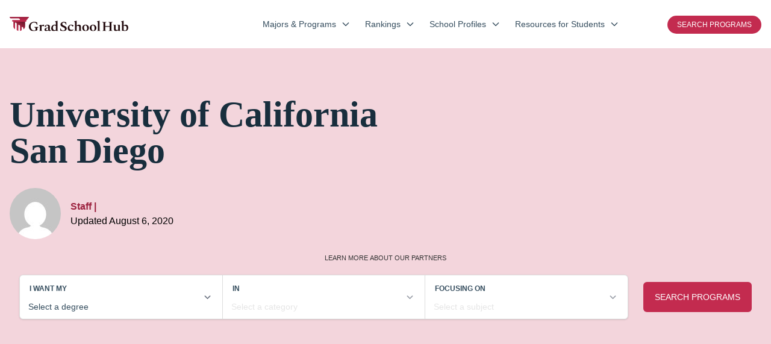

--- FILE ---
content_type: text/html; charset=UTF-8
request_url: https://www.gradschoolhub.com/colleges/university-of-california-san-diego/
body_size: 38961
content:
<!DOCTYPE html>
<html lang="en-US" prefix="og: https://ogp.me/ns#">
<head>
<title>University Of California San Diego - GradSchoolHub.com</title>
    <link rel="preload" as="script" href="https://content.cmn.com/scripttemplates/otSDKStub.js" />
<link rel="preload" as="script" href="https://content.cmn.com/cohesion/cohesion-latest.min.js?cDomain=gradschoolhub.com" />
<link rel="preload" as="script" href="https://sonic-ui.highereducation.com/latest/ucl.adapter.js" />
<link rel="preload" as="script" href="https://sonic-ui.highereducation.com/latest/ucl.publisher.js" />
<link rel="preload" as="script" href="https://sonic-ui.highereducation.com/latest/vendor.js" />
<link rel="preload" as="script" href="https://sonic-ui.highereducation.com/latest/sonic-tooltip.js" />
<link rel="preload" as="script" href="https://sonic-ui.highereducation.com/latest/sonic-qdf.js" />
<link rel="preload" as="script" href="https://sonic-ui.highereducation.com/latest/sonic-editorial-listings.js" />

<link rel="preconnect" href="https://api.mobius.highereducation.com" />
<link rel="preconnect" href="https://www.googletagmanager.com" />
<link rel="preconnect" href="https://www.google-analytics.com" />
<link rel="preconnect" href="https://fonts.gstatic.com" />
<link rel="preconnect" href="https://js-agent.newrelic.com" />

        <!-- OneTrust Cookies Consent -->
    <script src="https://content.cmn.com/scripttemplates/otSDKStub.js" type="text/javascript" charset="UTF-8" data-domain-script="08bd634c-e000-40ce-8b9f-e39afffa6640"></script>
    <script type="text/javascript">function OptanonWrapper(){}</script>
    	<script type="text/javascript">
		window.HE = window.HE || {};
		window.HE.components = {"badgeTitle":"Grad School Hub","badgeDomain":"GradSchoolHub.com","badgeLogomark":"GradSchoolHub.com-Sonic:logos:logomark","badgeLogomarkPositionX":"","badgeLogomarkPositionY":"","badgeFont":"Roboto","badgeTitleSize":"","badgeTitleSizeChars10":"","badgeTitleSizeChars20":"","badgeTitleSizeChars25":"","badgeTitleSizeChars30":"","badgeTitleColor":"#ff6035","badgeAccentColor":"#97a7b9","badgeBackgroundColor":"#f5f6f8","badgeBorderColor":"#c32b4f","badgeLineColor":"#cbd3dc","badgeTextColor":"#4c545d","headerLogoWidth":"197","headerLogoHeight":"31","footerLogoWidth":"299","footerLogoHeight":"36"};
	</script>
	<script type="text/javascript">
		window.HE = window.HE || {};
		window.HE.publisher = {"name":"gradschoolhub.com","url":"https:\/\/www.gradschoolhub.com","displayName":"GradSchoolHub.com","identityToken":"143a2645-82aa-41a8-b9f9-2841ea5d1b10","findMyProgramUrl":"","navCtaText":"","appExperienceUrl":"https:\/\/info.gradschoolhub.com\/app\/experience\/","voyagerAppExperienceUrl":"\/discover","cookieConsent":"08bd634c-e000-40ce-8b9f-e39afffa6640","googleSiteVerification":"","newRelicAppID":"594393169","newRelicVoyagerAppID":"594393148","contextual_defaults_degree":"","contextual_defaults_category":"","contextual_defaults_subject":"","cohesionSiteId":"3MB4Am8v5PFoCAMECbVctk","cohesionApiKey":"a95206fc-ca8d-4df3-a6cb-32e1cdf472a6","cohesionCookieDomain":"gradschoolhub.com","cohesionSourceKey":"src_1NT29w4wsxwyHcmYLQdioKFoJ7D","cohesionWriteKey":"wk_1NT2A1aRObARuNDkgSu0f2tA4d4","cohesionDomainWhitelist":"['gradschoolhub.com', 'www.gradschoolhub.com', 'info.gradschoolhub.com']","cohesionProxy":"","monarchClientToken":"9249b9fc-e3a6-4e9d-843c-43be4ea7cb47","monarchSourceId":"bc8ead29-e037-4210-9939-4f5d2d46f7a9","preampAfterParagraphs":"1","facebookSocialMediaUrl":"","instagramSocialMediaUrl":"","linkedinSocialMediaUrl":"","twitterSocialMediaUrl":"","contactEmail":""};
	</script>


    <meta charset="UTF-8" />
    <meta http-equiv="Content-Type" content="text/html; charset=UTF-8" />
    <meta http-equiv="X-UA-Compatible" content="IE=edge" />
    <meta name="viewport" content="width=device-width, initial-scale=1" />
            <!-- NewRelic -->
<script type="text/javascript">
;window.NREUM||(NREUM={});NREUM.init={distributed_tracing:{enabled:true},privacy:{cookies_enabled:true},ajax:{deny_list:["bam.nr-data.net"]}};

;NREUM.loader_config={accountID:"44163",trustKey:"78034",agentID:"594393169",licenseKey:"NRJS-8b5e3b418f463031f85",applicationID:"594393169"};
;NREUM.info={beacon:"bam.nr-data.net",errorBeacon:"bam.nr-data.net",licenseKey:"NRJS-8b5e3b418f463031f85",applicationID:"594393169",sa:1};
;(()=>{var e,t,r={9071:(e,t,r)=>{"use strict";r.d(t,{I:()=>n});var n=0,i=navigator.userAgent.match(/Firefox[\/\s](\d+\.\d+)/);i&&(n=+i[1])},6562:(e,t,r)=>{"use strict";r.d(t,{P_:()=>p,Mt:()=>v,C5:()=>d,DL:()=>y,OP:()=>k,lF:()=>H,Yu:()=>E,Dg:()=>g,CX:()=>f,GE:()=>w,sU:()=>L});var n={};r.r(n),r.d(n,{agent:()=>T,match:()=>_,version:()=>O});var i=r(6797),o=r(909),a=r(8610);class s{constructor(e,t){try{if(!e||"object"!=typeof e)return(0,a.Z)("New setting a Configurable requires an object as input");if(!t||"object"!=typeof t)return(0,a.Z)("Setting a Configurable requires a model to set its initial properties");Object.assign(this,t),Object.entries(e).forEach((e=>{let[t,r]=e;const n=(0,o.q)(t);n.length&&r&&"object"==typeof r&&n.forEach((e=>{e in r&&((0,a.Z)('"'.concat(e,'" is a protected attribute and can not be changed in feature ').concat(t,".  It will have no effect.")),delete r[e])})),this[t]=r}))}catch(e){(0,a.Z)("An error occured while setting a Configurable",e)}}}const c={beacon:i.ce.beacon,errorBeacon:i.ce.errorBeacon,licenseKey:void 0,applicationID:void 0,sa:void 0,queueTime:void 0,applicationTime:void 0,ttGuid:void 0,user:void 0,account:void 0,product:void 0,extra:void 0,jsAttributes:{},userAttributes:void 0,atts:void 0,transactionName:void 0,tNamePlain:void 0},u={};function d(e){if(!e)throw new Error("All info objects require an agent identifier!");if(!u[e])throw new Error("Info for ".concat(e," was never set"));return u[e]}function f(e,t){if(!e)throw new Error("All info objects require an agent identifier!");u[e]=new s(t,c),(0,i.Qy)(e,u[e],"info")}const l={allow_bfcache:!0,privacy:{cookies_enabled:!0},ajax:{deny_list:void 0,enabled:!0,harvestTimeSeconds:10},distributed_tracing:{enabled:void 0,exclude_newrelic_header:void 0,cors_use_newrelic_header:void 0,cors_use_tracecontext_headers:void 0,allowed_origins:void 0},ssl:void 0,obfuscate:void 0,jserrors:{enabled:!0,harvestTimeSeconds:10},metrics:{enabled:!0,harvestTimeSeconds:10},page_action:{enabled:!0,harvestTimeSeconds:30},page_view_event:{enabled:!0},page_view_timing:{enabled:!0,harvestTimeSeconds:30},session_trace:{enabled:!0,harvestTimeSeconds:10},spa:{enabled:!0,harvestTimeSeconds:10}},h={};function p(e){if(!e)throw new Error("All configuration objects require an agent identifier!");if(!h[e])throw new Error("Configuration for ".concat(e," was never set"));return h[e]}function g(e,t){if(!e)throw new Error("All configuration objects require an agent identifier!");h[e]=new s(t,l),(0,i.Qy)(e,h[e],"config")}function v(e,t){if(!e)throw new Error("All configuration objects require an agent identifier!");var r=p(e);if(r){for(var n=t.split("."),i=0;i<n.length-1;i++)if("object"!=typeof(r=r[n[i]]))return;r=r[n[n.length-1]]}return r}const m={accountID:void 0,trustKey:void 0,agentID:void 0,licenseKey:void 0,applicationID:void 0,xpid:void 0},b={};function y(e){if(!e)throw new Error("All loader-config objects require an agent identifier!");if(!b[e])throw new Error("LoaderConfig for ".concat(e," was never set"));return b[e]}function w(e,t){if(!e)throw new Error("All loader-config objects require an agent identifier!");b[e]=new s(t,m),(0,i.Qy)(e,b[e],"loader_config")}const E=(0,i.mF)().o;var A=r(2053),T=null,O=null;if(navigator.userAgent){var x=navigator.userAgent,S=x.match(/Version\/(\S+)\s+Safari/);S&&-1===x.indexOf("Chrome")&&-1===x.indexOf("Chromium")&&(T="Safari",O=S[1])}function _(e,t){if(!T)return!1;if(e!==T)return!1;if(!t)return!0;if(!O)return!1;for(var r=O.split("."),n=t.split("."),i=0;i<n.length;i++)if(n[i]!==r[i])return!1;return!0}var I=r(5526),j=r(2374);const N="NRBA_SESSION_ID";function P(){if(!j.il)return null;try{let e;return null===(e=window.sessionStorage.getItem(N))&&(e=(0,I.ky)(16),window.sessionStorage.setItem(N,e)),e}catch(e){return null}}var R=r(8226);const D=e=>({customTransaction:void 0,disabled:!1,isolatedBacklog:!1,loaderType:void 0,maxBytes:3e4,offset:(0,A.yf)(),onerror:void 0,origin:""+j._A.location,ptid:void 0,releaseIds:{},sessionId:1==v(e,"privacy.cookies_enabled")?P():null,xhrWrappable:"function"==typeof j._A.XMLHttpRequest?.prototype?.addEventListener,userAgent:n,version:R.q}),C={};function k(e){if(!e)throw new Error("All runtime objects require an agent identifier!");if(!C[e])throw new Error("Runtime for ".concat(e," was never set"));return C[e]}function L(e,t){if(!e)throw new Error("All runtime objects require an agent identifier!");C[e]=new s(t,D(e)),(0,i.Qy)(e,C[e],"runtime")}function H(e){return function(e){try{const t=d(e);return!!t.licenseKey&&!!t.errorBeacon&&!!t.applicationID}catch(e){return!1}}(e)}},8226:(e,t,r)=>{"use strict";r.d(t,{q:()=>n});const n="1226.PROD"},9557:(e,t,r)=>{"use strict";r.d(t,{w:()=>o});var n=r(8610);const i={agentIdentifier:""};class o{constructor(e){try{if("object"!=typeof e)return(0,n.Z)("shared context requires an object as input");this.sharedContext={},Object.assign(this.sharedContext,i),Object.entries(e).forEach((e=>{let[t,r]=e;Object.keys(i).includes(t)&&(this.sharedContext[t]=r)}))}catch(e){(0,n.Z)("An error occured while setting SharedContext",e)}}}},4329:(e,t,r)=>{"use strict";r.d(t,{L:()=>d,R:()=>c});var n=r(3752),i=r(7022),o=r(4045),a=r(2325);const s={};function c(e,t){const r={staged:!1,priority:a.p[t]||0};u(e),s[e].get(t)||s[e].set(t,r)}function u(e){e&&(s[e]||(s[e]=new Map))}function d(){let e=arguments.length>0&&void 0!==arguments[0]?arguments[0]:"",t=arguments.length>1&&void 0!==arguments[1]?arguments[1]:"feature";if(u(e),!e||!s[e].get(t))return a(t);s[e].get(t).staged=!0;const r=Array.from(s[e]);function a(t){const r=e?n.ee.get(e):n.ee,a=o.X.handlers;if(r.backlog&&a){var s=r.backlog[t],c=a[t];if(c){for(var u=0;s&&u<s.length;++u)f(s[u],c);(0,i.D)(c,(function(e,t){(0,i.D)(t,(function(t,r){r[0].on(e,r[1])}))}))}delete a[t],r.backlog[t]=null,r.emit("drain-"+t,[])}}r.every((e=>{let[t,r]=e;return r.staged}))&&(r.sort(((e,t)=>e[1].priority-t[1].priority)),r.forEach((e=>{let[t]=e;a(t)})))}function f(e,t){var r=e[1];(0,i.D)(t[r],(function(t,r){var n=e[0];if(r[0]===n){var i=r[1],o=e[3],a=e[2];i.apply(o,a)}}))}},3752:(e,t,r)=>{"use strict";r.d(t,{c:()=>f,ee:()=>u});var n=r(6797),i=r(3916),o=r(7022),a=r(6562),s="nr@context";let c=(0,n.fP)();var u;function d(){}function f(e){return(0,i.X)(e,s,l)}function l(){return new d}function h(){(u.backlog.api||u.backlog.feature)&&(u.aborted=!0,u.backlog={})}c.ee?u=c.ee:(u=function e(t,r){var n={},c={},f={},p=!1;try{p=16===r.length&&(0,a.OP)(r).isolatedBacklog}catch(e){}var g={on:b,addEventListener:b,removeEventListener:y,emit:m,get:E,listeners:w,context:v,buffer:A,abort:h,aborted:!1,isBuffering:T,debugId:r,backlog:p?{}:t&&"object"==typeof t.backlog?t.backlog:{}};return g;function v(e){return e&&e instanceof d?e:e?(0,i.X)(e,s,l):l()}function m(e,r,n,i,o){if(!1!==o&&(o=!0),!u.aborted||i){t&&o&&t.emit(e,r,n);for(var a=v(n),s=w(e),d=s.length,f=0;f<d;f++)s[f].apply(a,r);var l=O()[c[e]];return l&&l.push([g,e,r,a]),a}}function b(e,t){n[e]=w(e).concat(t)}function y(e,t){var r=n[e];if(r)for(var i=0;i<r.length;i++)r[i]===t&&r.splice(i,1)}function w(e){return n[e]||[]}function E(t){return f[t]=f[t]||e(g,t)}function A(e,t){var r=O();g.aborted||(0,o.D)(e,(function(e,n){t=t||"feature",c[n]=t,t in r||(r[t]=[])}))}function T(e){return!!O()[c[e]]}function O(){return g.backlog}}(void 0,"globalEE"),c.ee=u)},9252:(e,t,r)=>{"use strict";r.d(t,{E:()=>n,p:()=>i});var n=r(3752).ee.get("handle");function i(e,t,r,i,o){o?(o.buffer([e],i),o.emit(e,t,r)):(n.buffer([e],i),n.emit(e,t,r))}},4045:(e,t,r)=>{"use strict";r.d(t,{X:()=>o});var n=r(9252);o.on=a;var i=o.handlers={};function o(e,t,r,o){a(o||n.E,i,e,t,r)}function a(e,t,r,i,o){o||(o="feature"),e||(e=n.E);var a=t[o]=t[o]||{};(a[r]=a[r]||[]).push([e,i])}},8544:(e,t,r)=>{"use strict";r.d(t,{bP:()=>s,iz:()=>c,m$:()=>a});var n=r(2374);let i=!1,o=!1;try{const e={get passive(){return i=!0,!1},get signal(){return o=!0,!1}};n._A.addEventListener("test",null,e),n._A.removeEventListener("test",null,e)}catch(e){}function a(e,t){return i||o?{capture:!!e,passive:i,signal:t}:!!e}function s(e,t){let r=arguments.length>2&&void 0!==arguments[2]&&arguments[2];window.addEventListener(e,t,a(r))}function c(e,t){let r=arguments.length>2&&void 0!==arguments[2]&&arguments[2];document.addEventListener(e,t,a(r))}},5526:(e,t,r)=>{"use strict";r.d(t,{Ht:()=>a,M:()=>o,Rl:()=>i,ky:()=>s});var n=r(2374);function i(){var e=null,t=0,r=n._A?.crypto||n._A?.msCrypto;function i(){return e?15&e[t++]:16*Math.random()|0}r&&r.getRandomValues&&(e=r.getRandomValues(new Uint8Array(31)));for(var o,a="xxxxxxxx-xxxx-4xxx-yxxx-xxxxxxxxxxxx",s="",c=0;c<a.length;c++)s+="x"===(o=a[c])?i().toString(16):"y"===o?(o=3&i()|8).toString(16):o;return s}function o(){return s(16)}function a(){return s(32)}function s(e){var t=null,r=0,n=self.crypto||self.msCrypto;n&&n.getRandomValues&&Uint8Array&&(t=n.getRandomValues(new Uint8Array(31)));for(var i=[],o=0;o<e;o++)i.push(a().toString(16));return i.join("");function a(){return t?15&t[r++]:16*Math.random()|0}}},2053:(e,t,r)=>{"use strict";r.d(t,{nb:()=>c,os:()=>u,yf:()=>s,zO:()=>a});var n=r(7145),i=(new Date).getTime(),o=i;function a(){return n.G&&performance.now?Math.round(performance.now()):(i=Math.max((new Date).getTime(),i))-o}function s(){return i}function c(e){o=e}function u(){return o}},7145:(e,t,r)=>{"use strict";r.d(t,{G:()=>n});const n=void 0!==r(2374)._A?.performance?.timing?.navigationStart},6625:(e,t,r)=>{"use strict";r.d(t,{s:()=>c,v:()=>u});var n=r(8283),i=r(9071),o=r(2053),a=r(7145),s=r(2374);let c=!0;function u(e){var t=function(){if(i.I&&i.I<9)return;if(a.G)return c=!1,s._A?.performance?.timing?.navigationStart}();t&&((0,n.B)(e,"starttime",t),(0,o.nb)(t))}},8283:(e,t,r)=>{"use strict";r.d(t,{B:()=>o,L:()=>a});var n=r(2053),i={};function o(e,t,r){void 0===r&&(r=(0,n.zO)()+(0,n.os)()),i[e]=i[e]||{},i[e][t]=r}function a(e,t,r,n){const o=e.sharedContext.agentIdentifier;var a=i[o]?.[r],s=i[o]?.[n];void 0!==a&&void 0!==s&&e.store("measures",t,{value:s-a})}},6368:(e,t,r)=>{"use strict";r.d(t,{e:()=>o});var n=r(2374),i={};function o(e){if(e in i)return i[e];if(0===(e||"").indexOf("data:"))return{protocol:"data"};let t;var r=n._A?.location,o={};if(n.il)t=document.createElement("a"),t.href=e;else try{t=new URL(e,r.href)}catch(e){return o}o.port=t.port;var a=t.href.split("://");!o.port&&a[1]&&(o.port=a[1].split("/")[0].split("@").pop().split(":")[1]),o.port&&"0"!==o.port||(o.port="https"===a[0]?"443":"80"),o.hostname=t.hostname||r.hostname,o.pathname=t.pathname,o.protocol=a[0],"/"!==o.pathname.charAt(0)&&(o.pathname="/"+o.pathname);var s=!t.protocol||":"===t.protocol||t.protocol===r.protocol,c=t.hostname===r.hostname&&t.port===r.port;return o.sameOrigin=s&&(!t.hostname||c),"/"===o.pathname&&(i[e]=o),o}},9548:(e,t,r)=>{"use strict";r.d(t,{T:()=>i});var n=r(2374);const i={isFileProtocol:function(){let e=Boolean("file:"===(0,n.lW)()?.location?.protocol);e&&(i.supportabilityMetricSent=!0);return e},supportabilityMetricSent:!1}},8610:(e,t,r)=>{"use strict";function n(e,t){console&&console.warn&&"function"==typeof console.warn&&(console.warn("New Relic: ".concat(e)),t&&console.warn(t))}r.d(t,{Z:()=>n})},3916:(e,t,r)=>{"use strict";r.d(t,{X:()=>i});var n=Object.prototype.hasOwnProperty;function i(e,t,r){if(n.call(e,t))return e[t];var i=r();if(Object.defineProperty&&Object.keys)try{return Object.defineProperty(e,t,{value:i,writable:!0,enumerable:!1}),i}catch(e){}return e[t]=i,i}},2374:(e,t,r)=>{"use strict";r.d(t,{_A:()=>o,il:()=>n,lW:()=>a,v6:()=>i});const n=Boolean("undefined"!=typeof window&&window.document),i=Boolean("undefined"!=typeof WorkerGlobalScope&&self.navigator instanceof WorkerNavigator);let o=(()=>{if(n)return window;if(i){if("undefined"!=typeof globalThis&&globalThis instanceof WorkerGlobalScope)return globalThis;if(self instanceof WorkerGlobalScope)return self}throw new Error('New Relic browser agent shutting down due to error: Unable to locate global scope. This is possibly due to code redefining browser global variables like "self" and "window".')})();function a(){return o}},7022:(e,t,r)=>{"use strict";r.d(t,{D:()=>i});var n=Object.prototype.hasOwnProperty;function i(e,t){var r=[],i="",o=0;for(i in e)n.call(e,i)&&(r[o]=t(i,e[i]),o+=1);return r}},9226:(e,t,r)=>{"use strict";r.d(t,{$c:()=>u,Ng:()=>d,RR:()=>c});var n=r(6562),i=r(9557),o=r(9548),a=r(8610),s={regex:/^file:\/\/(.*)/,replacement:"file://OBFUSCATED"};class c extends i.w{constructor(e){super(e)}shouldObfuscate(){return u(this.sharedContext.agentIdentifier).length>0}obfuscateString(e){if(!e||"string"!=typeof e)return e;for(var t=u(this.sharedContext.agentIdentifier),r=e,n=0;n<t.length;n++){var i=t[n].regex,o=t[n].replacement||"*";r=r.replace(i,o)}return r}}function u(e){var t=[],r=(0,n.Mt)(e,"obfuscate")||[];return t=t.concat(r),o.T.isFileProtocol()&&t.push(s),t}function d(e){for(var t=!1,r=!1,n=0;n<e.length;n++){"regex"in e[n]?"string"!=typeof e[n].regex&&e[n].regex.constructor!==RegExp&&((0,a.Z)('An obfuscation replacement rule contains a "regex" value with an invalid type (must be a string or RegExp)'),r=!0):((0,a.Z)('An obfuscation replacement rule was detected missing a "regex" value.'),r=!0);var i=e[n].replacement;i&&"string"!=typeof i&&((0,a.Z)('An obfuscation replacement rule contains a "replacement" value with an invalid type (must be a string)'),t=!0)}return!t&&!r}},2650:(e,t,r)=>{"use strict";r.d(t,{K:()=>a,b:()=>o});var n=r(8544);function i(){return"undefined"==typeof document||"complete"===document.readyState}function o(e,t){if(i())return e();(0,n.bP)("load",e,t)}function a(e){if(i())return e();(0,n.iz)("DOMContentLoaded",e)}},6797:(e,t,r)=>{"use strict";r.d(t,{EZ:()=>u,Qy:()=>c,ce:()=>o,fP:()=>a,gG:()=>d,mF:()=>s});var n=r(2053),i=r(2374);const o={beacon:"bam.nr-data.net",errorBeacon:"bam.nr-data.net"};function a(){return i._A.NREUM||(i._A.NREUM={}),void 0===i._A.newrelic&&(i._A.newrelic=i._A.NREUM),i._A.NREUM}function s(){let e=a();return e.o||(e.o={ST:i._A.setTimeout,SI:i._A.setImmediate,CT:i._A.clearTimeout,XHR:i._A.XMLHttpRequest,REQ:i._A.Request,EV:i._A.Event,PR:i._A.Promise,MO:i._A.MutationObserver,FETCH:i._A.fetch}),e}function c(e,t,r){let i=a();const o=i.initializedAgents||{},s=o[e]||{};return Object.keys(s).length||(s.initializedAt={ms:(0,n.zO)(),date:new Date}),i.initializedAgents={...o,[e]:{...s,[r]:t}},i}function u(e,t){a()[e]=t}function d(){return function(){let e=a();const t=e.info||{};e.info={beacon:o.beacon,errorBeacon:o.errorBeacon,...t}}(),function(){let e=a();const t=e.init||{};e.init={...t}}(),s(),function(){let e=a();const t=e.loader_config||{};e.loader_config={...t}}(),a()}},6998:(e,t,r)=>{"use strict";r.d(t,{N:()=>i,e:()=>o});var n=r(8544);function i(e){let t=arguments.length>1&&void 0!==arguments[1]&&arguments[1];return void(0,n.iz)("visibilitychange",(function(){if(t){if("hidden"!=document.visibilityState)return;e()}e(document.visibilityState)}))}function o(){return"hidden"===document.visibilityState?-1:1/0}},6408:(e,t,r)=>{"use strict";r.d(t,{W:()=>i});var n=r(2374);function i(){return"function"==typeof n._A?.PerformanceObserver}},7264:(e,t,r)=>{"use strict";r.d(t,{hF:()=>pe,Fp:()=>O,lx:()=>V,ow:()=>Y,ao:()=>te,G8:()=>oe,XV:()=>B,Zw:()=>C,ig:()=>we,em:()=>le,u5:()=>T,QU:()=>G,_L:()=>$,Gm:()=>ee,Lg:()=>ie,gy:()=>M,BV:()=>D,Kf:()=>ye});var n=r(3752),i=r(8683),o=r.n(i),a=r(2374);const s="nr@original";var c=Object.prototype.hasOwnProperty,u=!1;function d(e,t){return e||(e=n.ee),r.inPlace=function(e,t,n,i,o){n||(n="");var a,s,c,u="-"===n.charAt(0);for(c=0;c<t.length;c++)h(a=e[s=t[c]])||(e[s]=r(a,u?s+n:n,i,s,o))},r.flag=s,r;function r(t,r,n,a,c){return h(t)?t:(r||(r=""),nrWrapper[s]=t,l(t,nrWrapper,e),nrWrapper);function nrWrapper(){var s,u,d,l;try{u=this,s=o()(arguments),d="function"==typeof n?n(s,u):n||{}}catch(t){f([t,"",[s,u,a],d],e)}i(r+"start",[s,u,a],d,c);try{return l=t.apply(u,s)}catch(e){throw i(r+"err",[s,u,e],d,c),e}finally{i(r+"end",[s,u,l],d,c)}}}function i(r,n,i,o){if(!u||t){var a=u;u=!0;try{e.emit(r,n,i,t,o)}catch(t){f([t,r,n,i],e)}u=a}}}function f(e,t){t||(t=n.ee);try{t.emit("internal-error",e)}catch(e){}}function l(e,t,r){if(Object.defineProperty&&Object.keys)try{return Object.keys(e).forEach((function(r){Object.defineProperty(t,r,{get:function(){return e[r]},set:function(t){return e[r]=t,t}})})),t}catch(e){f([e],r)}for(var n in e)c.call(e,n)&&(t[n]=e[n]);return t}function h(e){return!(e&&e instanceof Function&&e.apply&&!e[s])}function p(e,t){e?.[t]?.[s]&&(e[t]=e[t][s])}var g="fetch-",v=g+"body-",m=["arrayBuffer","blob","json","text","formData"],b=a._A.Request,y=a._A.Response,w="prototype",E="nr@context";const A={};function T(e){const t=x(e);if(!(b&&y&&a._A.fetch))return t;if(A[t.debugId]++)return t;function r(e,r,n){var i=e[r];"function"==typeof i&&(e[r]=function(){var e,r=o()(arguments),s={};t.emit(n+"before-start",[r],s),s[E]&&s[E].dt&&(e=s[E].dt);var c=i.apply(this,r);return t.emit(n+"start",[r,e],c),a._A.Promise.resolve(c).then((function(e){return t.emit(n+"end",[null,e],c),e}),(function(e){throw t.emit(n+"end",[e],c),e}))},e[r][s]=i)}return A[t.debugId]=1,m.forEach((e=>{r(b[w],e,v),r(y[w],e,v)})),r(a._A,"fetch",g),t.on(g+"end",(function(e,r){var n=this;if(r){var i=r.headers.get("content-length");null!==i&&(n.rxSize=i),t.emit(g+"done",[null,r],n)}else t.emit(g+"done",[e],n)})),t}function O(e){const t=x(e);1==A[t.debugId]?(m.forEach((e=>{p(b[w],e),p(y[w],e)})),p(a._A,"fetch"),A[t.debugId]=1/0):A[t.debugId]--}function x(e){return(e||n.ee).get("fetch")}const S={},_="setTimeout",I="setInterval",j="clearTimeout",N="-start",P="-",R=[_,"setImmediate",I,j,"clearImmediate"];function D(e){const t=k(e);if(S[t.debugId]++)return t;S[t.debugId]=1;var r=d(t);return r.inPlace(a._A,R.slice(0,2),_+P),r.inPlace(a._A,R.slice(2,3),I+P),r.inPlace(a._A,R.slice(3),j+P),t.on(I+N,(function(e,t,n){e[0]=r(e[0],"fn-",null,n)})),t.on(_+N,(function(e,t,n){this.method=n,this.timerDuration=isNaN(e[1])?0:+e[1],e[0]=r(e[0],"fn-",this,n)})),t}function C(e){const t=k(e);1==S[t.debugId]?(R.forEach((e=>p(a._A,e))),S[t.debugId]=1/0):S[t.debugId]--}function k(e){return(e||n.ee).get("timer")}const L={},H="requestAnimationFrame";function M(e){const t=z(e);if(!a.il||L[t.debugId]++)return t;L[t.debugId]=1;var r=d(t);return r.inPlace(window,[H],"raf-"),t.on("raf-start",(function(e){e[0]=r(e[0],"fn-")})),t}function B(e){const t=z(e);1==L[t.debugId]?(p(window,H),L[t.debugId]=1/0):L[t.debugId]--}function z(e){return(e||n.ee).get("raf")}const F={},U=["pushState","replaceState"];function G(e){const t=q(e);return!a.il||F[t.debugId]++||(F[t.debugId]=1,d(t).inPlace(window.history,U,"-")),t}function V(e){const t=q(e);1==F[t.debugId]?(U.forEach((e=>p(window.history,e))),F[t.debugId]=1/0):F[t.debugId]--}function q(e){return(e||n.ee).get("history")}var W=r(8544);const X={},Z=["appendChild","insertBefore","replaceChild"];function $(e){const t=Q(e);if(!a.il||X[t.debugId])return t;X[t.debugId]=!0;var r=d(t),n=/[?&](?:callback|cb)=([^&#]+)/,i=/(.*)\.([^.]+)/,o=/^(\w+)(\.|$)(.*)$/;function s(e,t){var r=e.match(o),n=r[1],i=r[3];return i?s(i,t[n]):t[n]}return r.inPlace(Node.prototype,Z,"dom-"),t.on("dom-start",(function(e){!function(e){if(!e||"string"!=typeof e.nodeName||"script"!==e.nodeName.toLowerCase())return;if("function"!=typeof e.addEventListener)return;var o=(a=e.src,c=a.match(n),c?c[1]:null);var a,c;if(!o)return;var u=function(e){var t=e.match(i);if(t&&t.length>=3)return{key:t[2],parent:s(t[1],window)};return{key:e,parent:window}}(o);if("function"!=typeof u.parent[u.key])return;var d={};function f(){t.emit("jsonp-end",[],d),e.removeEventListener("load",f,(0,W.m$)(!1)),e.removeEventListener("error",l,(0,W.m$)(!1))}function l(){t.emit("jsonp-error",[],d),t.emit("jsonp-end",[],d),e.removeEventListener("load",f,(0,W.m$)(!1)),e.removeEventListener("error",l,(0,W.m$)(!1))}r.inPlace(u.parent,[u.key],"cb-",d),e.addEventListener("load",f,(0,W.m$)(!1)),e.addEventListener("error",l,(0,W.m$)(!1)),t.emit("new-jsonp",[e.src],d)}(e[0])})),t}function Y(e){const t=Q(e);!0===X[t.debugId]&&(Z.forEach((e=>p(Node.prototype,e))),X[t.debugId]="unwrapped")}function Q(e){return(e||n.ee).get("jsonp")}var J=r(6562);const K={};function ee(e){const t=re(e);if(!a.il||K[t.debugId])return t;K[t.debugId]=!0;var r=d(t),n=J.Yu.MO;return n&&(window.MutationObserver=function(e){return this instanceof n?new n(r(e,"fn-")):n.apply(this,arguments)},MutationObserver.prototype=n.prototype),t}function te(e){const t=re(e);!0===K[t.debugId]&&(window.MutationObserver=J.Yu.MO,K[t.debugId]="unwrapped")}function re(e){return(e||n.ee).get("mutation")}const ne={};function ie(e){const t=ae(e);if(ne[t.debugId])return t;ne[t.debugId]=!0;var r=n.c,i=d(t),o=J.Yu.PR;return o&&function(){function e(r){var n=t.context(),a=i(r,"executor-",n,null,!1);const s=Reflect.construct(o,[a],e);return t.context(s).getCtx=function(){return n},s}a._A.Promise=e,Object.defineProperty(e,"name",{value:"Promise"}),e.toString=function(){return o.toString()},Object.setPrototypeOf(e,o),["all","race"].forEach((function(r){const n=o[r];e[r]=function(e){let i=!1;e?.forEach((e=>{this.resolve(e).then(a("all"===r),a(!1))}));const o=n.apply(this,arguments);return o;function a(e){return function(){t.emit("propagate",[null,!i],o,!1,!1),i=i||!e}}}})),["resolve","reject"].forEach((function(r){const n=o[r];e[r]=function(e){const r=n.apply(this,arguments);return e!==r&&t.emit("propagate",[e,!0],r,!1,!1),r}})),e.prototype=Object.create(o.prototype),e.prototype.constructor=e,e.prototype.then=function(){var e=this,n=r(e);n.promise=e;for(var a=arguments.length,s=new Array(a),c=0;c<a;c++)s[c]=arguments[c];s[0]=i(s[0],"cb-",n,null,!1),s[1]=i(s[1],"cb-",n,null,!1);const u=o.prototype.then.apply(this,s);return n.nextPromise=u,t.emit("propagate",[e,!0],u,!1,!1),u},t.on("executor-start",(function(e){e[0]=i(e[0],"resolve-",this,null,!1),e[1]=i(e[1],"resolve-",this,null,!1)})),t.on("executor-err",(function(e,t,r){e[1](r)})),t.on("cb-end",(function(e,r,n){t.emit("propagate",[n,!0],this.nextPromise,!1,!1)})),t.on("propagate",(function(e,r,n){this.getCtx&&!r||(this.getCtx=function(){if(e instanceof Promise)var r=t.context(e);return r&&r.getCtx?r.getCtx():this})}))}(),t}function oe(e){const t=ae(e);!0===ne[t.debugId]&&(a._A.Promise=J.Yu.PR,ne[t.debugId]="unwrapped")}function ae(e){return(e||n.ee).get("promise")}var se=r(3916);const ce={},ue=XMLHttpRequest,de="addEventListener",fe="removeEventListener";function le(e){var t=ge(e);if(ce[t.debugId]++)return t;ce[t.debugId]=1;var r=d(t,!0);function n(e){r.inPlace(e,[de,fe],"-",i)}function i(e,t){return e[1]}return"getPrototypeOf"in Object&&(a.il&&he(document,n),he(a._A,n),he(ue.prototype,n)),t.on(de+"-start",(function(e,t){var n=e[1];if(null!==n&&("function"==typeof n||"object"==typeof n)){var i=(0,se.X)(n,"nr@wrapped",(function(){var e={object:function(){if("function"!=typeof n.handleEvent)return;return n.handleEvent.apply(n,arguments)},function:n}[typeof n];return e?r(e,"fn-",null,e.name||"anonymous"):n}));this.wrapped=e[1]=i}})),t.on(fe+"-start",(function(e){e[1]=this.wrapped||e[1]})),t}function he(e,t){let r=e;for(;"object"==typeof r&&!Object.prototype.hasOwnProperty.call(r,de);)r=Object.getPrototypeOf(r);for(var n=arguments.length,i=new Array(n>2?n-2:0),o=2;o<n;o++)i[o-2]=arguments[o];r&&t(r,...i)}function pe(e){const t=ge(e);1==ce[t.debugId]?([de,fe].forEach((e=>{"object"==typeof document&&he(document,p,e),he(a._A,p,e),he(ue.prototype,p,e)})),ce[t.debugId]=1/0):ce[t.debugId]--}function ge(e){return(e||n.ee).get("events")}var ve=r(8610);const me={},be=["open","send"];function ye(e){var t=e||n.ee;const r=Ee(t);if(me[r.debugId]++)return r;me[r.debugId]=1,le(t);var i=d(r),o=J.Yu.XHR,s=J.Yu.MO,c=J.Yu.PR,u=J.Yu.SI,f="readystatechange",l=["onload","onerror","onabort","onloadstart","onloadend","onprogress","ontimeout"],h=[],p=a._A.XMLHttpRequest.listeners,g=a._A.XMLHttpRequest=function(e){var t=new o(e);function n(){try{r.emit("new-xhr",[t],t),t.addEventListener(f,m,(0,W.m$)(!1))}catch(e){(0,ve.Z)("An error occured while intercepting XHR",e);try{r.emit("internal-error",[e])}catch(e){}}}return this.listeners=p?[...p,n]:[n],this.listeners.forEach((e=>e())),t};function v(e,t){i.inPlace(t,["onreadystatechange"],"fn-",A)}function m(){var e=this,t=r.context(e);e.readyState>3&&!t.resolved&&(t.resolved=!0,r.emit("xhr-resolved",[],e)),i.inPlace(e,l,"fn-",A)}if(function(e,t){for(var r in e)t[r]=e[r]}(o,g),g.prototype=o.prototype,i.inPlace(g.prototype,be,"-xhr-",A),r.on("send-xhr-start",(function(e,t){v(e,t),function(e){h.push(e),s&&(b?b.then(E):u?u(E):(y=-y,w.data=y))}(t)})),r.on("open-xhr-start",v),s){var b=c&&c.resolve();if(!u&&!c){var y=1,w=document.createTextNode(y);new s(E).observe(w,{characterData:!0})}}else t.on("fn-end",(function(e){e[0]&&e[0].type===f||E()}));function E(){for(var e=0;e<h.length;e++)v(0,h[e]);h.length&&(h=[])}function A(e,t){return t}return r}function we(e){const t=Ee(e);1==me[t.debugId]?(pe(t),a._A.XMLHttpRequest=J.Yu.XHR,be.forEach((e=>{p(a._A.XMLHttpRequest.prototype,e)})),me[t.debugId]=1/0):me[t.debugId]--}function Ee(e){return(e||n.ee).get("xhr")}},8675:(e,t,r)=>{"use strict";r.d(t,{t:()=>n});const n=r(2325).D.ajax},948:(e,t,r)=>{"use strict";r.r(t),r.d(t,{Instrument:()=>N});var n=r(6562),i=r(9252),o=r(3916),a=r(2374),s=1,c="nr@id";function u(e){var t=typeof e;return!e||"object"!==t&&"function"!==t?-1:e===a._A?0:(0,o.X)(e,c,(function(){return s++}))}var d=r(9071);function f(e){if("string"==typeof e&&e.length)return e.length;if("object"==typeof e){if("undefined"!=typeof ArrayBuffer&&e instanceof ArrayBuffer&&e.byteLength)return e.byteLength;if("undefined"!=typeof Blob&&e instanceof Blob&&e.size)return e.size;if(!("undefined"!=typeof FormData&&e instanceof FormData))try{return JSON.stringify(e).length}catch(e){return}}}var l=r(8544),h=r(2053),p=r(7264),g=r(6368),v=r(5526);class m{constructor(e){this.agentIdentifier=e,this.generateTracePayload=this.generateTracePayload.bind(this),this.shouldGenerateTrace=this.shouldGenerateTrace.bind(this)}generateTracePayload(e){if(!this.shouldGenerateTrace(e))return null;var t=(0,n.DL)(this.agentIdentifier);if(!t)return null;var r=(t.accountID||"").toString()||null,i=(t.agentID||"").toString()||null,o=(t.trustKey||"").toString()||null;if(!r||!i)return null;var a=(0,v.M)(),s=(0,v.Ht)(),c=Date.now(),u={spanId:a,traceId:s,timestamp:c};return(e.sameOrigin||this.isAllowedOrigin(e)&&this.useTraceContextHeadersForCors())&&(u.traceContextParentHeader=this.generateTraceContextParentHeader(a,s),u.traceContextStateHeader=this.generateTraceContextStateHeader(a,c,r,i,o)),(e.sameOrigin&&!this.excludeNewrelicHeader()||!e.sameOrigin&&this.isAllowedOrigin(e)&&this.useNewrelicHeaderForCors())&&(u.newrelicHeader=this.generateTraceHeader(a,s,c,r,i,o)),u}generateTraceContextParentHeader(e,t){return"00-"+t+"-"+e+"-01"}generateTraceContextStateHeader(e,t,r,n,i){return i+"@nr=0-1-"+r+"-"+n+"-"+e+"----"+t}generateTraceHeader(e,t,r,n,i,o){if(!("function"==typeof a._A?.btoa))return null;var s={v:[0,1],d:{ty:"Browser",ac:n,ap:i,id:e,tr:t,ti:r}};return o&&n!==o&&(s.d.tk=o),btoa(JSON.stringify(s))}shouldGenerateTrace(e){return this.isDtEnabled()&&this.isAllowedOrigin(e)}isAllowedOrigin(e){var t=!1,r={};if((0,n.Mt)(this.agentIdentifier,"distributed_tracing")&&(r=(0,n.P_)(this.agentIdentifier).distributed_tracing),e.sameOrigin)t=!0;else if(r.allowed_origins instanceof Array)for(var i=0;i<r.allowed_origins.length;i++){var o=(0,g.e)(r.allowed_origins[i]);if(e.hostname===o.hostname&&e.protocol===o.protocol&&e.port===o.port){t=!0;break}}return t}isDtEnabled(){var e=(0,n.Mt)(this.agentIdentifier,"distributed_tracing");return!!e&&!!e.enabled}excludeNewrelicHeader(){var e=(0,n.Mt)(this.agentIdentifier,"distributed_tracing");return!!e&&!!e.exclude_newrelic_header}useNewrelicHeaderForCors(){var e=(0,n.Mt)(this.agentIdentifier,"distributed_tracing");return!!e&&!1!==e.cors_use_newrelic_header}useTraceContextHeadersForCors(){var e=(0,n.Mt)(this.agentIdentifier,"distributed_tracing");return!!e&&!!e.cors_use_tracecontext_headers}}var b=r(6114),y=r(8675),w=r(2325);function E(e,t){!function(e,t){if(t.has(e))throw new TypeError("Cannot initialize the same private elements twice on an object")}(e,t),t.add(e)}var A,T,O,x=["load","error","abort","timeout"],S=x.length,_=n.Yu.REQ,I=a._A.XMLHttpRequest,j=new WeakSet;class N extends b.S{constructor(e,t){let r=!(arguments.length>2&&void 0!==arguments[2])||arguments[2];super(e,t,y.t,r),E(this,j),(0,n.OP)(e).xhrWrappable&&(this.dt=new m(e),this.handler=(e,t,r,n)=>(0,i.p)(e,t,r,n,this.ee),(0,p.u5)(this.ee),(0,p.Kf)(this.ee),function(e,t,r,i){function o(e){var t=this;t.totalCbs=0,t.called=0,t.cbTime=0,t.end=R,t.ended=!1,t.xhrGuids={},t.lastSize=null,t.loadCaptureCalled=!1,t.params=this.params||{},t.metrics=this.metrics||{},e.addEventListener("load",(function(r){C(t,e)}),(0,l.m$)(!1)),d.I||e.addEventListener("progress",(function(e){t.lastSize=e.loaded}),(0,l.m$)(!1))}function s(e){this.params={method:e[0]},D(this,e[1]),this.metrics={}}function c(t,r){var o=(0,n.DL)(e);"xpid"in o&&this.sameOrigin&&r.setRequestHeader("X-NewRelic-ID",o.xpid);var a=i.generateTracePayload(this.parsedOrigin);if(a){var s=!1;a.newrelicHeader&&(r.setRequestHeader("newrelic",a.newrelicHeader),s=!0),a.traceContextParentHeader&&(r.setRequestHeader("traceparent",a.traceContextParentHeader),a.traceContextStateHeader&&r.setRequestHeader("tracestate",a.traceContextStateHeader),s=!0),s&&(this.dt=a)}}function p(e,r){var n=this.metrics,i=e[0],o=this;if(n&&i){var a=f(i);a&&(n.txSize=a)}this.startTime=(0,h.zO)(),this.listener=function(e){try{"abort"!==e.type||o.loadCaptureCalled||(o.params.aborted=!0),("load"!==e.type||o.called===o.totalCbs&&(o.onloadCalled||"function"!=typeof r.onload)&&"function"==typeof o.end)&&o.end(r)}catch(e){try{t.emit("internal-error",[e])}catch(e){}}};for(var s=0;s<S;s++)r.addEventListener(x[s],this.listener,(0,l.m$)(!1))}function v(e,t,r){this.cbTime+=e,t?this.onloadCalled=!0:this.called+=1,this.called!==this.totalCbs||!this.onloadCalled&&"function"==typeof r.onload||"function"!=typeof this.end||this.end(r)}function m(e,t){var r=""+u(e)+!!t;this.xhrGuids&&!this.xhrGuids[r]&&(this.xhrGuids[r]=!0,this.totalCbs+=1)}function b(e,t){var r=""+u(e)+!!t;this.xhrGuids&&this.xhrGuids[r]&&(delete this.xhrGuids[r],this.totalCbs-=1)}function y(){this.endTime=(0,h.zO)()}function E(e,r){r instanceof I&&"load"===e[0]&&t.emit("xhr-load-added",[e[1],e[2]],r)}function A(e,r){r instanceof I&&"load"===e[0]&&t.emit("xhr-load-removed",[e[1],e[2]],r)}function T(e,t,r){t instanceof I&&("onload"===r&&(this.onload=!0),("load"===(e[0]&&e[0].type)||this.onload)&&(this.xhrCbStart=(0,h.zO)()))}function O(e,r){this.xhrCbStart&&t.emit("xhr-cb-time",[(0,h.zO)()-this.xhrCbStart,this.onload,r],r)}function j(e){var t,r=e[1]||{};"string"==typeof e[0]?t=e[0]:e[0]&&e[0].url?t=e[0].url:a._A?.URL&&e[0]&&e[0]instanceof URL&&(t=e[0].href),t&&(this.parsedOrigin=(0,g.e)(t),this.sameOrigin=this.parsedOrigin.sameOrigin);var n=i.generateTracePayload(this.parsedOrigin);if(n&&(n.newrelicHeader||n.traceContextParentHeader))if("string"==typeof e[0]||a._A?.URL&&e[0]&&e[0]instanceof URL){var o={};for(var s in r)o[s]=r[s];o.headers=new Headers(r.headers||{}),c(o.headers,n)&&(this.dt=n),e.length>1?e[1]=o:e.push(o)}else e[0]&&e[0].headers&&c(e[0].headers,n)&&(this.dt=n);function c(e,t){var r=!1;return t.newrelicHeader&&(e.set("newrelic",t.newrelicHeader),r=!0),t.traceContextParentHeader&&(e.set("traceparent",t.traceContextParentHeader),t.traceContextStateHeader&&e.set("tracestate",t.traceContextStateHeader),r=!0),r}}function N(e,t){this.params={},this.metrics={},this.startTime=(0,h.zO)(),this.dt=t,e.length>=1&&(this.target=e[0]),e.length>=2&&(this.opts=e[1]);var r,n=this.opts||{},i=this.target;"string"==typeof i?r=i:"object"==typeof i&&i instanceof _?r=i.url:a._A?.URL&&"object"==typeof i&&i instanceof URL&&(r=i.href),D(this,r);var o=(""+(i&&i instanceof _&&i.method||n.method||"GET")).toUpperCase();this.params.method=o,this.txSize=f(n.body)||0}function P(e,t){var n;this.endTime=(0,h.zO)(),this.params||(this.params={}),this.params.status=t?t.status:0,"string"==typeof this.rxSize&&this.rxSize.length>0&&(n=+this.rxSize);var i={txSize:this.txSize,rxSize:n,duration:(0,h.zO)()-this.startTime};r("xhr",[this.params,i,this.startTime,this.endTime,"fetch"],this,w.D.ajax)}function R(e){var t=this.params,n=this.metrics;if(!this.ended){this.ended=!0;for(var i=0;i<S;i++)e.removeEventListener(x[i],this.listener,!1);t.aborted||(n.duration=(0,h.zO)()-this.startTime,this.loadCaptureCalled||4!==e.readyState?null==t.status&&(t.status=0):C(this,e),n.cbTime=this.cbTime,r("xhr",[t,n,this.startTime,this.endTime,"xhr"],this,w.D.ajax))}}function D(e,t){var r=(0,g.e)(t),n=e.params;n.hostname=r.hostname,n.port=r.port,n.protocol=r.protocol,n.host=r.hostname+":"+r.port,n.pathname=r.pathname,e.parsedOrigin=r,e.sameOrigin=r.sameOrigin}function C(e,t){e.params.status=t.status;var r=function(e,t){var r=e.responseType;return"json"===r&&null!==t?t:"arraybuffer"===r||"blob"===r||"json"===r?f(e.response):"text"===r||""===r||void 0===r?f(e.responseText):void 0}(t,e.lastSize);if(r&&(e.metrics.rxSize=r),e.sameOrigin){var n=t.getResponseHeader("X-NewRelic-App-Data");n&&(e.params.cat=n.split(", ").pop())}e.loadCaptureCalled=!0}t.on("new-xhr",o),t.on("open-xhr-start",s),t.on("open-xhr-end",c),t.on("send-xhr-start",p),t.on("xhr-cb-time",v),t.on("xhr-load-added",m),t.on("xhr-load-removed",b),t.on("xhr-resolved",y),t.on("addEventListener-end",E),t.on("removeEventListener-end",A),t.on("fn-end",O),t.on("fetch-before-start",j),t.on("fetch-start",N),t.on("fn-start",T),t.on("fetch-done",P)}(e,this.ee,this.handler,this.dt),this.abortHandler=function(e,t,r){if(!t.has(e))throw new TypeError("attempted to get private field on non-instance");return r}(this,j,P),this.importAggregator())}}function P(){(0,p.Fp)(this.ee),(0,p.ig)(this.ee),this.abortHandler=void 0}A=N,T="featureName",O=y.t,(T=function(e){var t=function(e,t){if("object"!=typeof e||null===e)return e;var r=e[Symbol.toPrimitive];if(void 0!==r){var n=r.call(e,t||"default");if("object"!=typeof n)return n;throw new TypeError("@@toPrimitive must return a primitive value.")}return("string"===t?String:Number)(e)}(e,"string");return"symbol"==typeof t?t:String(t)}(T))in A?Object.defineProperty(A,T,{value:O,enumerable:!0,configurable:!0,writable:!0}):A[T]=O},8322:(e,t,r)=>{"use strict";r.d(t,{A:()=>i,t:()=>n});const n=r(2325).D.jserrors,i="nr@seenError"},9715:(e,t,r)=>{"use strict";r.r(t),r.d(t,{Instrument:()=>x});var n,i=r(9252),o=r(2053),a=r(3916),s=r(7264),c=r(8683),u=r.n(c),d=r(3752),f=r(7022),l={};try{n=localStorage.getItem("__nr_flags").split(","),console&&"function"==typeof console.log&&(l.console=!0,-1!==n.indexOf("dev")&&(l.dev=!0),-1!==n.indexOf("nr_dev")&&(l.nrDev=!0))}catch(e){}function h(e){try{l.console&&h(e)}catch(e){}}l.nrDev&&d.ee.on("internal-error",(function(e){h(e.stack)})),l.dev&&d.ee.on("fn-err",(function(e,t,r){h(r.stack)})),l.dev&&(h("NR AGENT IN DEVELOPMENT MODE"),h("flags: "+(0,f.D)(l,(function(e,t){return e})).join(", ")));var p=r(6114),g=r(8322),v=r(2325),m=r(2374),b=r(8544),y=r(6562);function w(e,t){!function(e,t){if(t.has(e))throw new TypeError("Cannot initialize the same private elements twice on an object")}(e,t),t.add(e)}var E,A,T,O=new WeakSet;class x extends p.S{constructor(e,t){var r;let n=!(arguments.length>2&&void 0!==arguments[2])||arguments[2];super(e,t,g.t,n),r=this,w(this,O),this.skipNext=0,this.origOnerror=m._A.onerror;try{this.removeOnAbort=new AbortController}catch(e){}const c=this;c.ee.on("fn-start",(function(e,t,r){c.abortHandler&&(c.skipNext+=1)})),c.ee.on("fn-err",(function(e,t,r){c.abortHandler&&!r[g.A]&&((0,a.X)(r,g.A,(function(){return!0})),this.thrown=!0,I(r,void 0,c.ee))})),c.ee.on("fn-end",(function(){c.abortHandler&&!this.thrown&&c.skipNext>0&&(c.skipNext-=1)})),c.ee.on("internal-error",(function(e){(0,i.p)("ierr",[e,(0,o.zO)(),!0],void 0,v.D.jserrors,c.ee)})),m._A.onerror=function(){return r.origOnerror&&r.origOnerror(...arguments),r.onerrorHandler(...arguments),!1},m._A.addEventListener("unhandledrejection",(e=>{const t=function(e){let t="Unhandled Promise Rejection: ";if(e instanceof Error)try{return e.message=t+e.message,e}catch(t){return e}if(void 0===e)return new Error(t);try{return new Error(t+JSON.stringify(e))}catch(e){return new Error(t)}}(e.reason);(0,i.p)("err",[t,(0,o.zO)(),!1,{unhandledPromiseRejection:1}],void 0,v.D.jserrors,this.ee)}),(0,b.m$)(!1,this.removeOnAbort?.signal)),(0,s.gy)(this.ee),(0,s.BV)(this.ee),(0,s.em)(this.ee),(0,y.OP)(e).xhrWrappable&&(0,s.Kf)(this.ee),this.abortHandler=function(e,t,r){if(!t.has(e))throw new TypeError("attempted to get private field on non-instance");return r}(this,O,S),this.importAggregator()}onerrorHandler(e,t,r,n,a){try{this.skipNext?this.skipNext-=1:I(a||new _(e,t,r),!0,this.ee)}catch(e){try{(0,i.p)("ierr",[e,(0,o.zO)(),!0],void 0,v.D.jserrors,this.ee)}catch(e){}}return"function"==typeof this.origOnerror&&this.origOnerror.apply(this,u()(arguments))}}function S(){m._A.onerror=this.origOnerror,this.removeOnAbort?.abort(),(0,s.XV)(this.ee),(0,s.Zw)(this.ee),(0,s.hF)(this.ee),(0,y.OP)(this.agentIdentifier).xhrWrappable&&(0,s.ig)(this.ee),this.abortHandler=void 0}function _(e,t,r){this.message=e||"Uncaught error with no additional information",this.sourceURL=t,this.line=r}function I(e,t,r){var n=t?null:(0,o.zO)();(0,i.p)("err",[e,n],void 0,v.D.jserrors,r)}E=x,A="featureName",T=g.t,(A=function(e){var t=function(e,t){if("object"!=typeof e||null===e)return e;var r=e[Symbol.toPrimitive];if(void 0!==r){var n=r.call(e,t||"default");if("object"!=typeof n)return n;throw new TypeError("@@toPrimitive must return a primitive value.")}return("string"===t?String:Number)(e)}(e,"string");return"symbol"==typeof t?t:String(t)}(A))in E?Object.defineProperty(E,A,{value:T,enumerable:!0,configurable:!0,writable:!0}):E[A]=T},6034:(e,t,r)=>{"use strict";r.d(t,{t:()=>n});const n=r(2325).D.metrics},600:(e,t,r)=>{"use strict";r.r(t),r.d(t,{Instrument:()=>O,constants:()=>x});var n=r(9252),i=r(4045),o=r(6114),a=r(2374),s={REACT:"React",ANGULAR:"Angular",ANGULARJS:"AngularJS",BACKBONE:"Backbone",EMBER:"Ember",VUE:"Vue",METEOR:"Meteor",ZEPTO:"Zepto",JQUERY:"Jquery"};function c(){if(!a.il)return[];var e=[];try{(function(){try{if(window.React||window.ReactDOM||window.ReactRedux)return!0;if(document.querySelector("[data-reactroot], [data-reactid]"))return!0;for(var e=document.querySelectorAll("body > div"),t=0;t<e.length;t++)if(Object.keys(e[t]).indexOf("_reactRootContainer")>=0)return!0;return!1}catch(e){return!1}})()&&e.push(s.REACT),function(){try{return!!window.angular||(!!document.querySelector(".ng-binding, [ng-app], [data-ng-app], [ng-controller], [data-ng-controller], [ng-repeat], [data-ng-repeat]")||!!document.querySelector('script[src*="angular.js"], script[src*="angular.min.js"]'))}catch(e){return!1}}()&&e.push(s.ANGULARJS),function(){try{return!!(window.hasOwnProperty("ng")&&window.ng.hasOwnProperty("coreTokens")&&window.ng.coreTokens.hasOwnProperty("NgZone"))||!!document.querySelectorAll("[ng-version]").length}catch(e){return!1}}()&&e.push(s.ANGULAR),window.Backbone&&e.push(s.BACKBONE),window.Ember&&e.push(s.EMBER),window.Vue&&e.push(s.VUE),window.Meteor&&e.push(s.METEOR),window.Zepto&&e.push(s.ZEPTO),window.jQuery&&e.push(s.JQUERY)}catch(e){}return e}var u=r(9548),d=r(9226),f=r(8226),l=r(2650),h=r(8544),p=r(6562),g=r(8610);const v={dedicated:Boolean(a._A?.Worker),shared:Boolean(a._A?.SharedWorker),service:Boolean(a._A?.navigator?.serviceWorker)};let m,b,y;var w=r(6034);var E,A,T;class O extends o.S{constructor(e,t){var r;let n=!(arguments.length>2&&void 0!==arguments[2])||arguments[2];super(e,t,w.t,n),r=this,this.singleChecks(),this.eachSessionChecks(),(0,i.X)("record-supportability",(function(){return r.recordSupportability(...arguments)}),this.featureName,this.ee),(0,i.X)("record-custom",(function(){return r.recordCustom(...arguments)}),this.featureName,this.ee),this.importAggregator()}recordSupportability(e,t){var r=["sm",e,{name:e},t];return(0,n.p)("storeMetric",r,null,this.featureName,this.ee),r}recordCustom(e,t){var r=["cm",e,{name:e},t];return(0,n.p)("storeEventMetrics",r,null,this.featureName,this.ee),r}singleChecks(){this.recordSupportability("Generic/Version/".concat(f.q,"/Detected"));const{loaderType:e}=(0,p.OP)(this.agentIdentifier);e&&this.recordSupportability("Generic/LoaderType/".concat(e,"/Detected")),a.il&&(0,l.K)((()=>{c().forEach((e=>{this.recordSupportability("Framework/"+e+"/Detected")}))})),u.T.isFileProtocol()&&(this.recordSupportability("Generic/FileProtocol/Detected"),u.T.supportabilityMetricSent=!0);const t=(0,d.$c)(this.agentIdentifier);t.length>0&&this.recordSupportability("Generic/Obfuscate/Detected"),t.length>0&&!(0,d.Ng)(t)&&this.recordSupportability("Generic/Obfuscate/Invalid"),function(e){if(!m){if(v.dedicated){m=Worker;try{a._A.Worker=r(m,"Dedicated")}catch(e){o(e,"Dedicated")}if(v.shared){b=SharedWorker;try{a._A.SharedWorker=r(b,"Shared")}catch(e){o(e,"Shared")}}else n("Shared");if(v.service){y=navigator.serviceWorker.register;try{a._A.navigator.serviceWorker.register=(t=y,function(){for(var e=arguments.length,r=new Array(e),n=0;n<e;n++)r[n]=arguments[n];return i("Service",r[1]?.type),t.apply(navigator.serviceWorker,r)})}catch(e){o(e,"Service")}}else n("Service");var t;return}n("All")}function r(e,t){return"undefined"==typeof Proxy?e:new Proxy(e,{construct:(e,r)=>(i(t,r[1]?.type),new e(...r))})}function n(t){a.v6||e("Workers/".concat(t,"/Unavailable"))}function i(t,r){e("Workers/".concat(t,"module"===r?"/Module":"/Classic"))}function o(t,r){e("Workers/".concat(r,"/SM/Unsupported")),(0,g.Z)("NR Agent: Unable to capture ".concat(r," workers."),t)}}(this.recordSupportability.bind(this))}eachSessionChecks(){a.il&&(0,h.bP)("pageshow",(e=>{e.persisted&&this.recordSupportability("Generic/BFCache/PageRestored")}))}}E=O,A="featureName",T=w.t,(A=function(e){var t=function(e,t){if("object"!=typeof e||null===e)return e;var r=e[Symbol.toPrimitive];if(void 0!==r){var n=r.call(e,t||"default");if("object"!=typeof n)return n;throw new TypeError("@@toPrimitive must return a primitive value.")}return("string"===t?String:Number)(e)}(e,"string");return"symbol"==typeof t?t:String(t)}(A))in E?Object.defineProperty(E,A,{value:T,enumerable:!0,configurable:!0,writable:!0}):E[A]=T;var x={SUPPORTABILITY_METRIC:"sm",CUSTOM_METRIC:"cm"}},6486:(e,t,r)=>{"use strict";r.d(t,{t:()=>n});const n=r(2325).D.pageAction},488:(e,t,r)=>{"use strict";r.r(t),r.d(t,{Instrument:()=>c});var n,i,o,a=r(6114),s=r(6486);class c extends a.S{constructor(e,t){let r=!(arguments.length>2&&void 0!==arguments[2])||arguments[2];super(e,t,s.t,r),this.importAggregator()}}n=c,i="featureName",o=s.t,(i=function(e){var t=function(e,t){if("object"!=typeof e||null===e)return e;var r=e[Symbol.toPrimitive];if(void 0!==r){var n=r.call(e,t||"default");if("object"!=typeof n)return n;throw new TypeError("@@toPrimitive must return a primitive value.")}return("string"===t?String:Number)(e)}(e,"string");return"symbol"==typeof t?t:String(t)}(i))in n?Object.defineProperty(n,i,{value:o,enumerable:!0,configurable:!0,writable:!0}):n[i]=o},2484:(e,t,r)=>{"use strict";r.d(t,{t:()=>n});const n=r(2325).D.pageViewEvent},5637:(e,t,r)=>{"use strict";r.r(t),r.d(t,{Instrument:()=>g});var n,i,o,a=r(9252),s=r(2053),c=r(8283),u=r(6625),d=r(6114),f=r(2650),l=r(2484),h=r(2325),p=r(2374);class g extends d.S{constructor(e,t){let r=!(arguments.length>2&&void 0!==arguments[2])||arguments[2];super(e,t,l.t,r),p.il&&((0,u.v)(e),(0,c.B)(e,"firstbyte",(0,s.yf)()),(0,f.K)((()=>this.measureDomContentLoaded())),(0,f.b)((()=>this.measureWindowLoaded()),!0),this.importAggregator())}measureWindowLoaded(){var e=(0,s.zO)();(0,c.B)(this.agentIdentifier,"onload",e+(0,s.os)()),(0,a.p)("timing",["load",e],void 0,h.D.pageViewTiming,this.ee)}measureDomContentLoaded(){(0,c.B)(this.agentIdentifier,"domContent",(0,s.zO)()+(0,s.os)())}}n=g,i="featureName",o=l.t,(i=function(e){var t=function(e,t){if("object"!=typeof e||null===e)return e;var r=e[Symbol.toPrimitive];if(void 0!==r){var n=r.call(e,t||"default");if("object"!=typeof n)return n;throw new TypeError("@@toPrimitive must return a primitive value.")}return("string"===t?String:Number)(e)}(e,"string");return"symbol"==typeof t?t:String(t)}(i))in n?Object.defineProperty(n,i,{value:o,enumerable:!0,configurable:!0,writable:!0}):n[i]=o},6382:(e,t,r)=>{"use strict";r.d(t,{t:()=>n});const n=r(2325).D.pageViewTiming},7817:(e,t,r)=>{"use strict";r.r(t),r.d(t,{Instrument:()=>g});var n,i,o,a=r(9252),s=r(6998),c=r(8544),u=r(2053),d=r(6562),f=r(6114),l=r(6382),h=r(2325),p=r(2374);class g extends f.S{constructor(e,t){var r;let n=!(arguments.length>2&&void 0!==arguments[2])||arguments[2];if(super(e,t,l.t,n),r=this,p.il){if(this.pageHiddenTime=(0,s.e)(),this.performanceObserver,this.lcpPerformanceObserver,this.clsPerformanceObserver,this.fiRecorded=!1,"PerformanceObserver"in window&&"function"==typeof window.PerformanceObserver){this.performanceObserver=new PerformanceObserver((function(){return r.perfObserver(...arguments)}));try{this.performanceObserver.observe({entryTypes:["paint"]})}catch(e){}this.lcpPerformanceObserver=new PerformanceObserver((function(){return r.lcpObserver(...arguments)}));try{this.lcpPerformanceObserver.observe({entryTypes:["largest-contentful-paint"]})}catch(e){}this.clsPerformanceObserver=new PerformanceObserver((function(){return r.clsObserver(...arguments)}));try{this.clsPerformanceObserver.observe({type:"layout-shift",buffered:!0})}catch(e){}}this.fiRecorded=!1;["click","keydown","mousedown","pointerdown","touchstart"].forEach((e=>{(0,c.iz)(e,(function(){return r.captureInteraction(...arguments)}))})),(0,s.N)((()=>{this.pageHiddenTime=(0,u.zO)(),(0,a.p)("docHidden",[this.pageHiddenTime],void 0,h.D.pageViewTiming,this.ee)}),!0),(0,c.bP)("pagehide",(()=>(0,a.p)("winPagehide",[(0,u.zO)()],void 0,h.D.pageViewTiming,this.ee))),this.importAggregator()}}perfObserver(e,t){e.getEntries().forEach((e=>{"first-paint"===e.name?(0,a.p)("timing",["fp",Math.floor(e.startTime)],void 0,h.D.pageViewTiming,this.ee):"first-contentful-paint"===e.name&&(0,a.p)("timing",["fcp",Math.floor(e.startTime)],void 0,h.D.pageViewTiming,this.ee)}))}lcpObserver(e,t){var r=e.getEntries();if(r.length>0){var n=r[r.length-1];if(this.pageHiddenTime<n.startTime)return;var i=[n],o=this.addConnectionAttributes({});o&&i.push(o),(0,a.p)("lcp",i,void 0,h.D.pageViewTiming,this.ee)}}clsObserver(e){e.getEntries().forEach((e=>{e.hadRecentInput||(0,a.p)("cls",[e],void 0,h.D.pageViewTiming,this.ee)}))}addConnectionAttributes(e){var t=navigator.connection||navigator.mozConnection||navigator.webkitConnection;if(t)return t.type&&(e["net-type"]=t.type),t.effectiveType&&(e["net-etype"]=t.effectiveType),t.rtt&&(e["net-rtt"]=t.rtt),t.downlink&&(e["net-dlink"]=t.downlink),e}captureInteraction(e){if(e instanceof d.Yu.EV&&!this.fiRecorded){var t=Math.round(e.timeStamp),r={type:e.type};this.addConnectionAttributes(r),t<=(0,u.zO)()?r.fid=(0,u.zO)()-t:t>(0,u.os)()&&t<=Date.now()?(t-=(0,u.os)(),r.fid=(0,u.zO)()-t):t=(0,u.zO)(),this.fiRecorded=!0,(0,a.p)("timing",["fi",t,r],void 0,h.D.pageViewTiming,this.ee)}}}n=g,i="featureName",o=l.t,(i=function(e){var t=function(e,t){if("object"!=typeof e||null===e)return e;var r=e[Symbol.toPrimitive];if(void 0!==r){var n=r.call(e,t||"default");if("object"!=typeof n)return n;throw new TypeError("@@toPrimitive must return a primitive value.")}return("string"===t?String:Number)(e)}(e,"string");return"symbol"==typeof t?t:String(t)}(i))in n?Object.defineProperty(n,i,{value:o,enumerable:!0,configurable:!0,writable:!0}):n[i]=o},2628:(e,t,r)=>{"use strict";r.r(t),r.d(t,{ADD_EVENT_LISTENER:()=>g,BST_RESOURCE:()=>a,BST_TIMER:()=>l,END:()=>u,FEATURE_NAME:()=>i,FN_END:()=>f,FN_START:()=>d,ORIG_EVENT:()=>p,PUSH_STATE:()=>h,RESOURCE:()=>s,RESOURCE_TIMING_BUFFER_FULL:()=>o,START:()=>c});var n=r(6562);const i=r(2325).D.sessionTrace,o="resourcetimingbufferfull",a="bstResource",s="resource",c="-start",u="-end",d="fn"+c,f="fn"+u,l="bstTimer",h="pushState",p=n.Yu.EV,g="addEventListener"},6649:(e,t,r)=>{"use strict";r.r(t),r.d(t,{Instrument:()=>N});var n=r(9252),i=r(7264),o=r(6408),a=r(8544),s=r(2053),c=r(6114),u=r(2628),d=r(2325),f=r(2374);function l(e,t){!function(e,t){if(t.has(e))throw new TypeError("Cannot initialize the same private elements twice on an object")}(e,t),t.add(e)}const{BST_RESOURCE:h,BST_TIMER:p,END:g,FEATURE_NAME:v,FN_END:m,FN_START:b,ADD_EVENT_LISTENER:y,PUSH_STATE:w,RESOURCE:E,RESOURCE_TIMING_BUFFER_FULL:A,START:T,ORIG_EVENT:O}=u,x="clearResourceTimings";var S,_,I,j=new WeakSet;class N extends c.S{constructor(e,t){if(super(e,t,v,!(arguments.length>2&&void 0!==arguments[2])||arguments[2]),l(this,j),!f.il)return;const r=this.ee;this.timerEE=(0,i.BV)(r),this.rafEE=(0,i.gy)(r),(0,i.QU)(r),(0,i.em)(r),r.on(b,(function(e,t){e[0]instanceof O&&(this.bstStart=(0,s.zO)())})),r.on(m,(function(e,t){var i=e[0];i instanceof O&&(0,n.p)("bst",[i,t,this.bstStart,(0,s.zO)()],void 0,d.D.sessionTrace,r)})),this.timerEE.on(b,(function(e,t,r){this.bstStart=(0,s.zO)(),this.bstType=r})),this.timerEE.on(m,(function(e,t){(0,n.p)(p,[t,this.bstStart,(0,s.zO)(),this.bstType],void 0,d.D.sessionTrace,r)})),this.rafEE.on(b,(function(){this.bstStart=(0,s.zO)()})),this.rafEE.on(m,(function(e,t){(0,n.p)(p,[t,this.bstStart,(0,s.zO)(),"requestAnimationFrame"],void 0,d.D.sessionTrace,r)})),r.on(w+T,(function(e){this.time=(0,s.zO)(),this.startPath=location.pathname+location.hash})),r.on(w+g,(function(e){(0,n.p)("bstHist",[location.pathname+location.hash,this.startPath,this.time],void 0,d.D.sessionTrace,r)})),(0,o.W)()?((0,n.p)(h,[window.performance.getEntriesByType("resource")],void 0,d.D.sessionTrace,r),function(){var e=new PerformanceObserver(((e,t)=>{var i=e.getEntries();(0,n.p)(h,[i],void 0,d.D.sessionTrace,r)}));try{e.observe({entryTypes:["resource"]})}catch(e){}}()):window.performance[x]&&window.performance[y]&&window.performance.addEventListener(A,this.onResourceTimingBufferFull,(0,a.m$)(!1)),document.addEventListener("scroll",this.noOp,(0,a.m$)(!1)),document.addEventListener("keypress",this.noOp,(0,a.m$)(!1)),document.addEventListener("click",this.noOp,(0,a.m$)(!1)),this.abortHandler=function(e,t,r){if(!t.has(e))throw new TypeError("attempted to get private field on non-instance");return r}(this,j,P),this.importAggregator()}noOp(e){}onResourceTimingBufferFull(e){if((0,n.p)(h,[window.performance.getEntriesByType(E)],void 0,d.D.sessionTrace,this.ee),window.performance[x])try{window.performance.removeEventListener(A,this.onResourceTimingBufferFull,!1)}catch(e){}}}function P(){window.performance.removeEventListener(A,this.onResourceTimingBufferFull,!1),(0,i.Zw)(this.ee),(0,i.XV)(this.ee),(0,i.lx)(this.ee),(0,i.hF)(this.ee),this.abortHandler=void 0}S=N,I=v,(_=function(e){var t=function(e,t){if("object"!=typeof e||null===e)return e;var r=e[Symbol.toPrimitive];if(void 0!==r){var n=r.call(e,t||"default");if("object"!=typeof n)return n;throw new TypeError("@@toPrimitive must return a primitive value.")}return("string"===t?String:Number)(e)}(e,"string");return"symbol"==typeof t?t:String(t)}(_="featureName"))in S?Object.defineProperty(S,_,{value:I,enumerable:!0,configurable:!0,writable:!0}):S[_]=I},755:(e,t,r)=>{"use strict";r.r(t),r.d(t,{BODY:()=>A,CB_END:()=>T,CB_START:()=>u,END:()=>E,FEATURE_NAME:()=>i,FETCH:()=>x,FETCH_BODY:()=>m,FETCH_DONE:()=>v,FETCH_START:()=>g,FN_END:()=>c,FN_START:()=>s,INTERACTION:()=>l,INTERACTION_API:()=>d,INTERACTION_EVENTS:()=>o,JSONP_END:()=>b,JSONP_NODE:()=>p,JS_TIME:()=>O,MAX_TIMER_BUDGET:()=>a,REMAINING:()=>f,SPA_NODE:()=>h,START:()=>w,originalSetTimeout:()=>y});var n=r(6562);r(2374);const i=r(2325).D.spa,o=["click","submit","keypress","keydown","keyup","change"],a=999,s="fn-start",c="fn-end",u="cb-start",d="api-ixn-",f="remaining",l="interaction",h="spaNode",p="jsonpNode",g="fetch-start",v="fetch-done",m="fetch-body-",b="jsonp-end",y=n.Yu.ST,w="-start",E="-end",A="-body",T="cb"+E,O="jsTime",x="fetch"},227:(e,t,r)=>{"use strict";r.r(t),r.d(t,{Instrument:()=>x});var n=r(7264),i=r(8544),o=r(6114),a=r(6562),s=r(2053),c=r(755),u=r(2374);function d(e,t){!function(e,t){if(t.has(e))throw new TypeError("Cannot initialize the same private elements twice on an object")}(e,t),t.add(e)}const{FEATURE_NAME:f,START:l,END:h,BODY:p,CB_END:g,JS_TIME:v,FETCH:m,FN_START:b,CB_START:y,FN_END:w}=c;var E,A,T,O=new WeakSet;class x extends o.S{constructor(e,t){if(super(e,t,f,!(arguments.length>2&&void 0!==arguments[2])||arguments[2]),d(this,O),!u.il)return;if(!(0,a.OP)(e).xhrWrappable)return;try{this.removeOnAbort=new AbortController}catch(e){}let r,o=0;const c=this.ee.get("tracer"),E=(0,n._L)(this.ee),A=(0,n.Lg)(this.ee),T=(0,n.BV)(this.ee),x=(0,n.Kf)(this.ee),_=this.ee.get("events"),I=(0,n.u5)(this.ee),j=(0,n.QU)(this.ee),N=(0,n.Gm)(this.ee);function P(e,t){j.emit("newURL",[""+window.location,t])}function R(){o++,r=window.location.hash,this[b]=(0,s.zO)()}function D(){o--,window.location.hash!==r&&P(0,!0);var e=(0,s.zO)();this[v]=~~this[v]+e-this[b],this[w]=e}function C(e,t){e.on(t,(function(){this[t]=(0,s.zO)()}))}this.ee.on(b,R),A.on(y,R),E.on(y,R),this.ee.on(w,D),A.on(g,D),E.on(g,D),this.ee.buffer([b,w,"xhr-resolved"],this.featureName),_.buffer([b],this.featureName),T.buffer(["setTimeout"+h,"clearTimeout"+l,b],this.featureName),x.buffer([b,"new-xhr","send-xhr"+l],this.featureName),I.buffer([m+l,m+"-done",m+p+l,m+p+h],this.featureName),j.buffer(["newURL"],this.featureName),N.buffer([b],this.featureName),A.buffer(["propagate",y,g,"executor-err","resolve"+l],this.featureName),c.buffer([b,"no-"+b],this.featureName),E.buffer(["new-jsonp","cb-start","jsonp-error","jsonp-end"],this.featureName),C(I,m+l),C(I,m+"-done"),C(E,"new-jsonp"),C(E,"jsonp-end"),C(E,"cb-start"),j.on("pushState-end",P),j.on("replaceState-end",P),window.addEventListener("hashchange",P,(0,i.m$)(!0,this.removeOnAbort?.signal)),window.addEventListener("load",P,(0,i.m$)(!0,this.removeOnAbort?.signal)),window.addEventListener("popstate",(function(){P(0,o>1)}),(0,i.m$)(!0,this.removeOnAbort?.signal)),this.abortHandler=function(e,t,r){if(!t.has(e))throw new TypeError("attempted to get private field on non-instance");return r}(this,O,S),this.importAggregator()}}function S(){this.removeOnAbort?.abort(),(0,n.ow)(this.ee),(0,n.G8)(this.ee),(0,n.Zw)(this.ee),(0,n.ig)(this.ee),(0,n.Fp)(this.ee),(0,n.lx)(this.ee),(0,n.ao)(this.ee),this.abortHandler=void 0}E=x,T=f,(A=function(e){var t=function(e,t){if("object"!=typeof e||null===e)return e;var r=e[Symbol.toPrimitive];if(void 0!==r){var n=r.call(e,t||"default");if("object"!=typeof n)return n;throw new TypeError("@@toPrimitive must return a primitive value.")}return("string"===t?String:Number)(e)}(e,"string");return"symbol"==typeof t?t:String(t)}(A="featureName"))in E?Object.defineProperty(E,A,{value:T,enumerable:!0,configurable:!0,writable:!0}):E[A]=T},1509:(e,t,r)=>{"use strict";r.d(t,{W:()=>s});var n=r(6562),i=r(3752),o=r(2384),a=r(6797);class s{constructor(e,t,r){this.agentIdentifier=e,this.aggregator=t,this.ee=i.ee.get(e,(0,n.OP)(this.agentIdentifier).isolatedBacklog),this.featureName=r,this.blocked=!1,this.checkConfiguration()}checkConfiguration(){if(!(0,n.lF)(this.agentIdentifier)){let e={...(0,a.gG)().info?.jsAttributes};try{e={...e,...(0,n.C5)(this.agentIdentifier)?.jsAttributes}}catch(e){}(0,o.j)(this.agentIdentifier,{...(0,a.gG)(),info:{...(0,a.gG)().info,jsAttributes:e}})}}}},6114:(e,t,r)=>{"use strict";r.d(t,{S:()=>c});var n=r(4329),i=r(1509),o=r(2650),a=r(2374),s=r(8610);class c extends i.W{constructor(e,t,r){let i=!(arguments.length>3&&void 0!==arguments[3])||arguments[3];super(e,t,r),this.hasAggregator=!1,this.auto=i,this.abortHandler,i&&(0,n.R)(e,r)}importAggregator(){if(this.hasAggregator||!this.auto)return;this.hasAggregator=!0;const e=async()=>{try{const{lazyLoader:e}=await r.e(729).then(r.bind(r,8110)),{Aggregate:t}=await e(this.featureName,"aggregate");new t(this.agentIdentifier,this.aggregator)}catch(e){(0,s.Z)("Downloading ".concat(this.featureName," failed...")),this.abortHandler?.()}};a.v6?e():(0,o.b)((()=>e()),!0)}}},2384:(e,t,r)=>{"use strict";r.d(t,{j:()=>y});var n=r(8683),i=r.n(n),o=r(2325),a=r(6562),s=r(9252),c=r(7022),u=r(3752),d=r(2053),f=r(4329),l=r(2650),h=r(2374),p=r(8610);function g(e){["setErrorHandler","finished","addToTrace","inlineHit","addRelease","addPageAction","setCurrentRouteName","setPageViewName","setCustomAttribute","interaction","noticeError"].forEach((t=>{e[t]=function(){for(var r=arguments.length,n=new Array(r),i=0;i<r;i++)n[i]=arguments[i];return function(t){for(var r=arguments.length,n=new Array(r>1?r-1:0),i=1;i<r;i++)n[i-1]=arguments[i];Object.values(e.initializedAgents).forEach((e=>{e.exposed&&e.api[t]&&e.api[t](...n)}))}(t,...n)}}))}var v=r(6797);const m={stn:[o.D.sessionTrace],err:[o.D.jserrors,o.D.metrics],ins:[o.D.pageAction],spa:[o.D.spa]};const b={};function y(e){let t=arguments.length>1&&void 0!==arguments[1]?arguments[1]:{},n=arguments.length>2?arguments[2]:void 0,y=arguments.length>3?arguments[3]:void 0,{init:w,info:E,loader_config:A,runtime:T={loaderType:n},exposed:O=!0}=t;const x=(0,v.gG)();let S={};return E||(w=x.init,E=x.info,A=x.loader_config,S=x),h.v6&&(E.jsAttributes={...E.jsAttributes,isWorker:!0}),(0,a.CX)(e,E),(0,a.Dg)(e,w||{}),(0,a.GE)(e,A||{}),(0,a.sU)(e,T),function(e,t,n){n||(0,f.R)(e,"api"),g(t);var v=u.ee.get(e),m=v.get("tracer"),b="api-",y=b+"ixn-";function w(){}(0,c.D)(["setErrorHandler","finished","addToTrace","inlineHit","addRelease"],(function(e,r){t[r]=A(b,r,!0,"api")})),t.addPageAction=A(b,"addPageAction",!0,o.D.pageAction),t.setCurrentRouteName=A(b,"routeName",!0,o.D.spa),t.setPageViewName=function(t,r){if("string"==typeof t)return"/"!==t.charAt(0)&&(t="/"+t),(0,a.OP)(e).customTransaction=(r||"http://custom.transaction")+t,A(b,"setPageViewName",!0,"api")()},t.setCustomAttribute=function(t,r){const n=(0,a.C5)(e);return(0,a.CX)(e,{...n,jsAttributes:{...n.jsAttributes,[t]:r}}),A(b,"setCustomAttribute",!0,"api")()},t.interaction=function(){return(new w).get()};var E=w.prototype={createTracer:function(e,t){var r={},n=this,i="function"==typeof t;return(0,s.p)(y+"tracer",[(0,d.zO)(),e,r],n,o.D.spa,v),function(){if(m.emit((i?"":"no-")+"fn-start",[(0,d.zO)(),n,i],r),i)try{return t.apply(this,arguments)}catch(e){throw m.emit("fn-err",[arguments,this,"string"==typeof e?new Error(e):e],r),e}finally{m.emit("fn-end",[(0,d.zO)()],r)}}}};function A(e,t,r,n){return function(){return(0,s.p)("record-supportability",["API/"+t+"/called"],void 0,o.D.metrics,v),(0,s.p)(e+t,[(0,d.zO)()].concat(i()(arguments)),r?null:this,n,v),r?void 0:this}}function T(){r.e(439).then(r.bind(r,5692)).then((t=>{let{setAPI:r}=t;r(e),(0,f.L)(e,"api")})).catch((()=>(0,p.Z)("Downloading runtime APIs failed...")))}(0,c.D)("actionText,setName,setAttribute,save,ignore,onEnd,getContext,end,get".split(","),(function(e,t){E[t]=A(y,t,void 0,o.D.spa)})),t.noticeError=function(e,t){"string"==typeof e&&(e=new Error(e)),(0,s.p)("record-supportability",["API/noticeError/called"],void 0,o.D.metrics,v),(0,s.p)("err",[e,(0,d.zO)(),!1,t],void 0,o.D.jserrors,v)},h.v6?T():(0,l.b)((()=>T()),!0)}(e,S,y),(0,v.Qy)(e,x,"api"),(0,v.Qy)(e,O,"exposed"),h.v6||((0,v.EZ)("activatedFeatures",b),(0,v.EZ)("setToken",(t=>function(e,t){var r=u.ee.get(t);e&&"object"==typeof e&&((0,c.D)(e,(function(e,t){if(!t)return(m[e]||[]).forEach((t=>{(0,s.p)("block-"+e,[],void 0,t,r)}));b[e]||((0,s.p)("feat-"+e,[],void 0,m[e],r),b[e]=!0)})),(0,f.L)(t,o.D.pageViewEvent))}(t,e)))),S}},909:(e,t,r)=>{"use strict";r.d(t,{Z:()=>i,q:()=>o});var n=r(2325);function i(e){switch(e){case n.D.ajax:return[n.D.jserrors];case n.D.sessionTrace:return[n.D.ajax,n.D.pageViewEvent];case n.D.pageViewTiming:return[n.D.pageViewEvent];default:return[]}}function o(e){return e===n.D.jserrors?[]:["auto"]}},2325:(e,t,r)=>{"use strict";r.d(t,{D:()=>n,p:()=>i});const n={ajax:"ajax",jserrors:"jserrors",metrics:"metrics",pageAction:"page_action",pageViewEvent:"page_view_event",pageViewTiming:"page_view_timing",sessionTrace:"session_trace",spa:"spa"},i={[n.pageViewEvent]:1,[n.pageViewTiming]:2,[n.metrics]:3,[n.jserrors]:4,[n.ajax]:5,[n.sessionTrace]:6,[n.pageAction]:7,[n.spa]:8}},8683:e=>{e.exports=function(e,t,r){t||(t=0),void 0===r&&(r=e?e.length:0);for(var n=-1,i=r-t||0,o=Array(i<0?0:i);++n<i;)o[n]=e[t+n];return o}}},n={};function i(e){var t=n[e];if(void 0!==t)return t.exports;var o=n[e]={exports:{}};return r[e](o,o.exports,i),o.exports}i.m=r,i.n=e=>{var t=e&&e.__esModule?()=>e.default:()=>e;return i.d(t,{a:t}),t},i.d=(e,t)=>{for(var r in t)i.o(t,r)&&!i.o(e,r)&&Object.defineProperty(e,r,{enumerable:!0,get:t[r]})},i.f={},i.e=e=>Promise.all(Object.keys(i.f).reduce(((t,r)=>(i.f[r](e,t),t)),[])),i.u=e=>(({78:"page_action-aggregate",147:"metrics-aggregate",193:"session_trace-aggregate",225:"ajax-instrument",317:"jserrors-aggregate",348:"page_view_timing-aggregate",439:"async-api",578:"jserrors-instrument",729:"lazy-loader",757:"session_trace-instrument",786:"page_view_event-aggregate",873:"spa-aggregate",876:"spa-instrument",898:"ajax-aggregate",908:"page_action-instrument"}[e]||e)+"."+{78:"92657d87",118:"34a59fa6",147:"7dcaee1b",193:"401d5d17",225:"25fe7245",264:"bcaf68fc",317:"d078b949",348:"6b3fec7f",439:"6bb277af",578:"c8f23c89",729:"48127245",757:"98d3280d",786:"29613e65",873:"58d1fc78",876:"364406a9",898:"178bdaa3",908:"64360627"}[e]+"-1226.min.js"),i.o=(e,t)=>Object.prototype.hasOwnProperty.call(e,t),e={},t="NRBA:",i.l=(r,n,o,a)=>{if(e[r])e[r].push(n);else{var s,c;if(void 0!==o)for(var u=document.getElementsByTagName("script"),d=0;d<u.length;d++){var f=u[d];if(f.getAttribute("src")==r||f.getAttribute("data-webpack")==t+o){s=f;break}}s||(c=!0,(s=document.createElement("script")).charset="utf-8",s.timeout=120,i.nc&&s.setAttribute("nonce",i.nc),s.setAttribute("data-webpack",t+o),s.src=r),e[r]=[n];var l=(t,n)=>{s.onerror=s.onload=null,clearTimeout(h);var i=e[r];if(delete e[r],s.parentNode&&s.parentNode.removeChild(s),i&&i.forEach((e=>e(n))),t)return t(n)},h=setTimeout(l.bind(null,void 0,{type:"timeout",target:s}),12e4);s.onerror=l.bind(null,s.onerror),s.onload=l.bind(null,s.onload),c&&document.head.appendChild(s)}},i.r=e=>{"undefined"!=typeof Symbol&&Symbol.toStringTag&&Object.defineProperty(e,Symbol.toStringTag,{value:"Module"}),Object.defineProperty(e,"__esModule",{value:!0})},i.p="https://js-agent.newrelic.com/",(()=>{var e={861:0,170:0,225:0,578:0,908:0,757:0,876:0,264:0};i.f.j=(t,r)=>{var n=i.o(e,t)?e[t]:void 0;if(0!==n)if(n)r.push(n[2]);else{var o=new Promise(((r,i)=>n=e[t]=[r,i]));r.push(n[2]=o);var a=i.p+i.u(t),s=new Error;i.l(a,(r=>{if(i.o(e,t)&&(0!==(n=e[t])&&(e[t]=void 0),n)){var o=r&&("load"===r.type?"missing":r.type),a=r&&r.target&&r.target.src;s.message="Loading chunk "+t+" failed.\n("+o+": "+a+")",s.name="ChunkLoadError",s.type=o,s.request=a,n[1](s)}}),"chunk-"+t,t)}};var t=(t,r)=>{var n,o,[a,s,c]=r,u=0;if(a.some((t=>0!==e[t]))){for(n in s)i.o(s,n)&&(i.m[n]=s[n]);if(c)c(i)}for(t&&t(r);u<a.length;u++)o=a[u],i.o(e,o)&&e[o]&&e[o][0](),e[o]=0},r=window.webpackChunkNRBA=window.webpackChunkNRBA||[];r.forEach(t.bind(null,0)),r.push=t.bind(null,r.push.bind(r))})();var o={};(()=>{"use strict";i.r(o);var e=i(2325),t=i(6562);const r=Object.values(e.D);function n(e){const n={};return r.forEach((r=>{n[r]=function(e,r){return!1!==(0,t.Mt)(r,"".concat(e,".enabled"))}(r,e)})),n}var a=i(2384),s=i(909),c=i(9557),u=i(7022);class d extends c.w{constructor(e){super(e),this.aggregatedData={}}store(e,t,r,n,i){var o=this.getBucket(e,t,r,i);return o.metrics=function(e,t){t||(t={count:0});return t.count+=1,(0,u.D)(e,(function(e,r){t[e]=f(r,t[e])})),t}(n,o.metrics),o}merge(e,t,r,n,i){var o=this.getBucket(e,t,n,i);if(o.metrics){var a=o.metrics;a.count+=r.count,(0,u.D)(r,(function(e,t){if("count"!==e){var n=a[e],i=r[e];i&&!i.c?a[e]=f(i.t,n):a[e]=function(e,t){if(!t)return e;t.c||(t=l(t.t));return t.min=Math.min(e.min,t.min),t.max=Math.max(e.max,t.max),t.t+=e.t,t.sos+=e.sos,t.c+=e.c,t}(i,a[e])}}))}else o.metrics=r}storeMetric(e,t,r,n){var i=this.getBucket(e,t,r);return i.stats=f(n,i.stats),i}getBucket(e,t,r,n){this.aggregatedData[e]||(this.aggregatedData[e]={});var i=this.aggregatedData[e][t];return i||(i=this.aggregatedData[e][t]={params:r||{}},n&&(i.custom=n)),i}get(e,t){return t?this.aggregatedData[e]&&this.aggregatedData[e][t]:this.aggregatedData[e]}take(e){for(var t={},r="",n=!1,i=0;i<e.length;i++)t[r=e[i]]=h(this.aggregatedData[r]),t[r].length&&(n=!0),delete this.aggregatedData[r];return n?t:null}}function f(e,t){return null==e?function(e){e?e.c++:e={c:1};return e}(t):t?(t.c||(t=l(t.t)),t.c+=1,t.t+=e,t.sos+=e*e,e>t.max&&(t.max=e),e<t.min&&(t.min=e),t):{t:e}}function l(e){return{t:e,min:e,max:e,sos:e*e,c:1}}function h(e){return"object"!=typeof e?[]:(0,u.D)(e,p)}function p(e,t){return t}var g=i(6797),v=i(5526),m=i(8610);var b=i(5637),y=i(7817),w=i(600),E=i(9715),A=i(948),T=i(6649),O=i(227),x=i(488);new class{constructor(t){let r=arguments.length>1&&void 0!==arguments[1]?arguments[1]:(0,v.ky)(16);this.agentIdentifier=r,this.sharedAggregator=new d({agentIdentifier:this.agentIdentifier}),this.features={},this.desiredFeatures=t.features||[],this.desiredFeatures.sort(((t,r)=>e.p[t.featureName]-e.p[r.featureName])),Object.assign(this,(0,a.j)(this.agentIdentifier,t,t.loaderType||"agent")),this.start()}get config(){return{info:(0,t.C5)(this.agentIdentifier),init:(0,t.P_)(this.agentIdentifier),loader_config:(0,t.DL)(this.agentIdentifier),runtime:(0,t.OP)(this.agentIdentifier)}}start(){const e="features";try{const t=n(this.agentIdentifier);this.desiredFeatures.forEach((e=>{if(t[e.featureName]){const r=(0,s.Z)(e.featureName);r.every((e=>t[e]))||(0,m.Z)("".concat(e.featureName," is enabled but one or more dependent features has been disabled (").concat(JSON.stringify(r),"). This may cause unintended consequences or missing data...")),this.features[e.featureName]=new e(this.agentIdentifier,this.sharedAggregator)}})),(0,g.Qy)(this.agentIdentifier,this.features,e)}catch(t){(0,m.Z)("Failed to initialize all enabled instrument classes (agent aborted) -",t);for(const e in this.features)this.features[e].abortHandler?.();const r=(0,g.fP)();return delete r.initializedAgents[this.agentIdentifier]?.api,delete r.initializedAgents[this.agentIdentifier]?.[e],delete this.sharedAggregator,delete r.ee?.get(this.agentIdentifier),!1}}}({features:[A.Instrument,b.Instrument,y.Instrument,T.Instrument,w.Instrument,x.Instrument,E.Instrument,O.Instrument],loaderType:"spa"})})(),window.NRBA=o})();
</script>
        <meta name="postID" content="2466" />
    
    <style type='text/css'>*:not(:defined) {text-indent: -9999em;} *:not(:defined) * {position: absolute !important; width: 1px; height: 1px; overflow: hidden; clip: rect(1px, 1px, 1px, 1px)}</style>
<script>
!function (u,c,l){u._UCL=l;const z=c.createElement('script');z.async=1;z.src='https://sonic-ui.highereducation.com/latest/ucl.adapter.js';c.head.appendChild(z);}(window, document, {
    identity: '143a2645-82aa-41a8-b9f9-2841ea5d1b10'
});
</script>
    <link rel="preload" as="style" href="https://fonts.googleapis.com/css2?family=Spectral:wght@700&display=swap" />
<link rel="preload" as="style" href="https://fonts.googleapis.com/css2?family=Roboto:wght@300;400;700&display=swap" />
    <script>
    const preampBeforePlacement = (config, done) => {
        // -------------------- [preampAfterParagraphs] --------------------
        const content=document.querySelectorAll("body > main .js-content");if(content){const contentArray=[];content.forEach((el)=>{Array.from(el.children).forEach((child)=>{contentArray.push(child);});});let counter=0;contentArray.forEach((node,index)=>{if("P"===node.tagName){const divPlacement=document.createElement("div");divPlacement.className=`placement-post-p-${counter+1}`,node.insertAdjacentElement('afterend',divPlacement),counter+=1}})}
        done();
    } // end preampBeforePlacement
    !function(co,h,e,s,i,o,n){var d='documentElement';var a='className';h[d][a]+=' preampjs fusejs monarchjs';
    n.k=e;co._Cohesion=n;co._Preamp={k:s,start:new Date};co._Fuse={k:i};co._Tagular={k:o};
    [e,s,i,o].map(function(x){co[x]=co[x]||function(){(co[x].q=co[x].q||[]).push([].slice.call(arguments))}});
    h.addEventListener('DOMContentLoaded',function(){co.setTimeout(function(){
    var u=h[d][a];h[d][a]=u.replace(/ ?preampjs| ?fusejs| ?monarchjs/g,'')},3e3);
    co._Preamp.docReady=co._Fuse.docReady=!0});var z=h.createElement('script');
    z.async=1;z.src='https://content.cmn.com/cohesion/cohesion-latest.min.js?cDomain=gradschoolhub.com';h.head.appendChild(z);}
    (window,document,'cohesion','preamp','fuse','tagular',{
    tagular: {
        apiHost: 'https://content.cmn.com/v2/t',
        cookieSameSite: 'Lax',
        apiKey: 'a95206fc-ca8d-4df3-a6cb-32e1cdf472a6',
        cookieDomain: 'gradschoolhub.com',
        sourceKey: 'src_1NT29w4wsxwyHcmYLQdioKFoJ7D',
        writeKey: 'wk_1NT2A1aRObARuNDkgSu0f2tA4d4',
        domainWhitelist: ['gradschoolhub.com', 'www.gradschoolhub.com', 'info.gradschoolhub.com'],
        taggy: { enabled: true },
        apiVersion: 'v2/t',
        multiparty: true,
    },
        monarch: { token: '9249b9fc-e3a6-4e9d-843c-43be4ea7cb47', sourceId: 'bc8ead29-e037-4210-9939-4f5d2d46f7a9',},
        consent: { onetrust: { enabled: true, optIn: true, }, required: true,},
    })
</script>
    <!-- Google Tag Manager -->
<script>
    (function(w,d,s,l,i){w[l]=w[l]||[];w[l].push({'gtm.start':
    new Date().getTime(),event:'gtm.js'});var f=d.getElementsByTagName(s)[0],
    j=d.createElement(s),dl=l!='dataLayer'?'&l='+l:'';j.async=true;j.src=
    'https://www.googletagmanager.com/gtm.js?id='+i+dl;f.parentNode.insertBefore(j,f);
    })(window,document,'script','dataLayer','GTM-WBJKJ95');
</script>
<!-- End Google Tag Manager -->
    
    
    	<style>img:is([sizes="auto" i], [sizes^="auto," i]) { contain-intrinsic-size: 3000px 1500px }</style>
	
<!-- Search Engine Optimization by Rank Math PRO - https://rankmath.com/ -->
<meta name="description" content="Learn about the programs, student life and fiancial aid available in University of California San Diego"/>
<meta name="robots" content="follow, index, max-snippet:-1, max-video-preview:-1, max-image-preview:large"/>
<link rel="canonical" href="https://www.gradschoolhub.com/colleges/university-of-california-san-diego/" />
<meta property="og:locale" content="en_US" />
<meta property="og:type" content="article" />
<meta property="og:title" content="University Of California San Diego - GradSchoolHub.com" />
<meta property="og:description" content="Learn about the programs, student life and fiancial aid available in University of California San Diego" />
<meta property="og:url" content="https://www.gradschoolhub.com/colleges/university-of-california-san-diego/" />
<meta property="og:site_name" content="GradSchoolHub" />
<meta property="article:section" content="Uncategorized" />
<meta property="og:updated_time" content="2020-08-06T04:05:53+00:00" />
<meta property="article:published_time" content="2020-07-31T13:23:01+00:00" />
<meta property="article:modified_time" content="2020-08-06T04:05:53+00:00" />
<meta name="twitter:card" content="summary_large_image" />
<meta name="twitter:title" content="University Of California San Diego - GradSchoolHub.com" />
<meta name="twitter:description" content="Learn about the programs, student life and fiancial aid available in University of California San Diego" />
<meta name="twitter:site" content="@GradSchoolHub" />
<meta name="twitter:creator" content="@GradSchoolHub" />
<meta name="twitter:label1" content="Written by" />
<meta name="twitter:data1" content="Staff" />
<meta name="twitter:label2" content="Time to read" />
<meta name="twitter:data2" content="5 minutes" />
<script type="application/ld+json" class="rank-math-schema-pro">{"@context":"https://schema.org","@graph":[{"@type":"Organization","@id":"https://www.gradschoolhub.com/#organization","name":"Gradschoolhub.com","sameAs":["https://twitter.com/GradSchoolHub"]},{"@type":"WebSite","@id":"https://www.gradschoolhub.com/#website","url":"https://www.gradschoolhub.com","name":"GradSchoolHub","publisher":{"@id":"https://www.gradschoolhub.com/#organization"},"inLanguage":"en-US"},{"@type":"WebPage","@id":"https://www.gradschoolhub.com/colleges/university-of-california-san-diego/#webpage","url":"https://www.gradschoolhub.com/colleges/university-of-california-san-diego/","name":"University Of California San Diego - GradSchoolHub.com","datePublished":"2020-07-31T13:23:01+00:00","dateModified":"2020-08-06T04:05:53+00:00","isPartOf":{"@id":"https://www.gradschoolhub.com/#website"},"inLanguage":"en-US"},{"@type":"Person","@id":"https://www.gradschoolhub.com/author/cafeto/","name":"Staff","url":"https://www.gradschoolhub.com/author/cafeto/","image":{"@type":"ImageObject","@id":"https://secure.gravatar.com/avatar/3a3f51f4ab4dba3ec5af72408ff3adc3568078cba71506dcf009ae765ba99602?s=96&amp;d=mm&amp;r=g","url":"https://secure.gravatar.com/avatar/3a3f51f4ab4dba3ec5af72408ff3adc3568078cba71506dcf009ae765ba99602?s=96&amp;d=mm&amp;r=g","caption":"Staff","inLanguage":"en-US"},"worksFor":{"@id":"https://www.gradschoolhub.com/#organization"}},{"@type":"BlogPosting","headline":"University Of California San Diego - GradSchoolHub.com","datePublished":"2020-07-31T13:23:01+00:00","dateModified":"2020-08-06T04:05:53+00:00","author":{"@id":"https://www.gradschoolhub.com/author/cafeto/","name":"Staff"},"publisher":{"@id":"https://www.gradschoolhub.com/#organization"},"description":"Learn about the programs, student life and fiancial aid available in University of California San Diego","name":"University Of California San Diego - GradSchoolHub.com","@id":"https://www.gradschoolhub.com/colleges/university-of-california-san-diego/#richSnippet","isPartOf":{"@id":"https://www.gradschoolhub.com/colleges/university-of-california-san-diego/#webpage"},"inLanguage":"en-US","mainEntityOfPage":{"@id":"https://www.gradschoolhub.com/colleges/university-of-california-san-diego/#webpage"}}]}</script>
<!-- /Rank Math WordPress SEO plugin -->

<style id='classic-theme-styles-inline-css' type='text/css'>
/*! This file is auto-generated */
.wp-block-button__link{color:#fff;background-color:#32373c;border-radius:9999px;box-shadow:none;text-decoration:none;padding:calc(.667em + 2px) calc(1.333em + 2px);font-size:1.125em}.wp-block-file__button{background:#32373c;color:#fff;text-decoration:none}
</style>
<style id='global-styles-inline-css' type='text/css'>
:root{--wp--preset--aspect-ratio--square: 1;--wp--preset--aspect-ratio--4-3: 4/3;--wp--preset--aspect-ratio--3-4: 3/4;--wp--preset--aspect-ratio--3-2: 3/2;--wp--preset--aspect-ratio--2-3: 2/3;--wp--preset--aspect-ratio--16-9: 16/9;--wp--preset--aspect-ratio--9-16: 9/16;--wp--preset--color--black: #000000;--wp--preset--color--cyan-bluish-gray: #abb8c3;--wp--preset--color--white: #ffffff;--wp--preset--color--pale-pink: #f78da7;--wp--preset--color--vivid-red: #cf2e2e;--wp--preset--color--luminous-vivid-orange: #ff6900;--wp--preset--color--luminous-vivid-amber: #fcb900;--wp--preset--color--light-green-cyan: #7bdcb5;--wp--preset--color--vivid-green-cyan: #00d084;--wp--preset--color--pale-cyan-blue: #8ed1fc;--wp--preset--color--vivid-cyan-blue: #0693e3;--wp--preset--color--vivid-purple: #9b51e0;--wp--preset--gradient--vivid-cyan-blue-to-vivid-purple: linear-gradient(135deg,rgba(6,147,227,1) 0%,rgb(155,81,224) 100%);--wp--preset--gradient--light-green-cyan-to-vivid-green-cyan: linear-gradient(135deg,rgb(122,220,180) 0%,rgb(0,208,130) 100%);--wp--preset--gradient--luminous-vivid-amber-to-luminous-vivid-orange: linear-gradient(135deg,rgba(252,185,0,1) 0%,rgba(255,105,0,1) 100%);--wp--preset--gradient--luminous-vivid-orange-to-vivid-red: linear-gradient(135deg,rgba(255,105,0,1) 0%,rgb(207,46,46) 100%);--wp--preset--gradient--very-light-gray-to-cyan-bluish-gray: linear-gradient(135deg,rgb(238,238,238) 0%,rgb(169,184,195) 100%);--wp--preset--gradient--cool-to-warm-spectrum: linear-gradient(135deg,rgb(74,234,220) 0%,rgb(151,120,209) 20%,rgb(207,42,186) 40%,rgb(238,44,130) 60%,rgb(251,105,98) 80%,rgb(254,248,76) 100%);--wp--preset--gradient--blush-light-purple: linear-gradient(135deg,rgb(255,206,236) 0%,rgb(152,150,240) 100%);--wp--preset--gradient--blush-bordeaux: linear-gradient(135deg,rgb(254,205,165) 0%,rgb(254,45,45) 50%,rgb(107,0,62) 100%);--wp--preset--gradient--luminous-dusk: linear-gradient(135deg,rgb(255,203,112) 0%,rgb(199,81,192) 50%,rgb(65,88,208) 100%);--wp--preset--gradient--pale-ocean: linear-gradient(135deg,rgb(255,245,203) 0%,rgb(182,227,212) 50%,rgb(51,167,181) 100%);--wp--preset--gradient--electric-grass: linear-gradient(135deg,rgb(202,248,128) 0%,rgb(113,206,126) 100%);--wp--preset--gradient--midnight: linear-gradient(135deg,rgb(2,3,129) 0%,rgb(40,116,252) 100%);--wp--preset--font-size--small: 13px;--wp--preset--font-size--medium: 20px;--wp--preset--font-size--large: 36px;--wp--preset--font-size--x-large: 42px;--wp--preset--spacing--20: 0.44rem;--wp--preset--spacing--30: 0.67rem;--wp--preset--spacing--40: 1rem;--wp--preset--spacing--50: 1.5rem;--wp--preset--spacing--60: 2.25rem;--wp--preset--spacing--70: 3.38rem;--wp--preset--spacing--80: 5.06rem;--wp--preset--shadow--natural: 6px 6px 9px rgba(0, 0, 0, 0.2);--wp--preset--shadow--deep: 12px 12px 50px rgba(0, 0, 0, 0.4);--wp--preset--shadow--sharp: 6px 6px 0px rgba(0, 0, 0, 0.2);--wp--preset--shadow--outlined: 6px 6px 0px -3px rgba(255, 255, 255, 1), 6px 6px rgba(0, 0, 0, 1);--wp--preset--shadow--crisp: 6px 6px 0px rgba(0, 0, 0, 1);}:where(.is-layout-flex){gap: 0.5em;}:where(.is-layout-grid){gap: 0.5em;}body .is-layout-flex{display: flex;}.is-layout-flex{flex-wrap: wrap;align-items: center;}.is-layout-flex > :is(*, div){margin: 0;}body .is-layout-grid{display: grid;}.is-layout-grid > :is(*, div){margin: 0;}:where(.wp-block-columns.is-layout-flex){gap: 2em;}:where(.wp-block-columns.is-layout-grid){gap: 2em;}:where(.wp-block-post-template.is-layout-flex){gap: 1.25em;}:where(.wp-block-post-template.is-layout-grid){gap: 1.25em;}.has-black-color{color: var(--wp--preset--color--black) !important;}.has-cyan-bluish-gray-color{color: var(--wp--preset--color--cyan-bluish-gray) !important;}.has-white-color{color: var(--wp--preset--color--white) !important;}.has-pale-pink-color{color: var(--wp--preset--color--pale-pink) !important;}.has-vivid-red-color{color: var(--wp--preset--color--vivid-red) !important;}.has-luminous-vivid-orange-color{color: var(--wp--preset--color--luminous-vivid-orange) !important;}.has-luminous-vivid-amber-color{color: var(--wp--preset--color--luminous-vivid-amber) !important;}.has-light-green-cyan-color{color: var(--wp--preset--color--light-green-cyan) !important;}.has-vivid-green-cyan-color{color: var(--wp--preset--color--vivid-green-cyan) !important;}.has-pale-cyan-blue-color{color: var(--wp--preset--color--pale-cyan-blue) !important;}.has-vivid-cyan-blue-color{color: var(--wp--preset--color--vivid-cyan-blue) !important;}.has-vivid-purple-color{color: var(--wp--preset--color--vivid-purple) !important;}.has-black-background-color{background-color: var(--wp--preset--color--black) !important;}.has-cyan-bluish-gray-background-color{background-color: var(--wp--preset--color--cyan-bluish-gray) !important;}.has-white-background-color{background-color: var(--wp--preset--color--white) !important;}.has-pale-pink-background-color{background-color: var(--wp--preset--color--pale-pink) !important;}.has-vivid-red-background-color{background-color: var(--wp--preset--color--vivid-red) !important;}.has-luminous-vivid-orange-background-color{background-color: var(--wp--preset--color--luminous-vivid-orange) !important;}.has-luminous-vivid-amber-background-color{background-color: var(--wp--preset--color--luminous-vivid-amber) !important;}.has-light-green-cyan-background-color{background-color: var(--wp--preset--color--light-green-cyan) !important;}.has-vivid-green-cyan-background-color{background-color: var(--wp--preset--color--vivid-green-cyan) !important;}.has-pale-cyan-blue-background-color{background-color: var(--wp--preset--color--pale-cyan-blue) !important;}.has-vivid-cyan-blue-background-color{background-color: var(--wp--preset--color--vivid-cyan-blue) !important;}.has-vivid-purple-background-color{background-color: var(--wp--preset--color--vivid-purple) !important;}.has-black-border-color{border-color: var(--wp--preset--color--black) !important;}.has-cyan-bluish-gray-border-color{border-color: var(--wp--preset--color--cyan-bluish-gray) !important;}.has-white-border-color{border-color: var(--wp--preset--color--white) !important;}.has-pale-pink-border-color{border-color: var(--wp--preset--color--pale-pink) !important;}.has-vivid-red-border-color{border-color: var(--wp--preset--color--vivid-red) !important;}.has-luminous-vivid-orange-border-color{border-color: var(--wp--preset--color--luminous-vivid-orange) !important;}.has-luminous-vivid-amber-border-color{border-color: var(--wp--preset--color--luminous-vivid-amber) !important;}.has-light-green-cyan-border-color{border-color: var(--wp--preset--color--light-green-cyan) !important;}.has-vivid-green-cyan-border-color{border-color: var(--wp--preset--color--vivid-green-cyan) !important;}.has-pale-cyan-blue-border-color{border-color: var(--wp--preset--color--pale-cyan-blue) !important;}.has-vivid-cyan-blue-border-color{border-color: var(--wp--preset--color--vivid-cyan-blue) !important;}.has-vivid-purple-border-color{border-color: var(--wp--preset--color--vivid-purple) !important;}.has-vivid-cyan-blue-to-vivid-purple-gradient-background{background: var(--wp--preset--gradient--vivid-cyan-blue-to-vivid-purple) !important;}.has-light-green-cyan-to-vivid-green-cyan-gradient-background{background: var(--wp--preset--gradient--light-green-cyan-to-vivid-green-cyan) !important;}.has-luminous-vivid-amber-to-luminous-vivid-orange-gradient-background{background: var(--wp--preset--gradient--luminous-vivid-amber-to-luminous-vivid-orange) !important;}.has-luminous-vivid-orange-to-vivid-red-gradient-background{background: var(--wp--preset--gradient--luminous-vivid-orange-to-vivid-red) !important;}.has-very-light-gray-to-cyan-bluish-gray-gradient-background{background: var(--wp--preset--gradient--very-light-gray-to-cyan-bluish-gray) !important;}.has-cool-to-warm-spectrum-gradient-background{background: var(--wp--preset--gradient--cool-to-warm-spectrum) !important;}.has-blush-light-purple-gradient-background{background: var(--wp--preset--gradient--blush-light-purple) !important;}.has-blush-bordeaux-gradient-background{background: var(--wp--preset--gradient--blush-bordeaux) !important;}.has-luminous-dusk-gradient-background{background: var(--wp--preset--gradient--luminous-dusk) !important;}.has-pale-ocean-gradient-background{background: var(--wp--preset--gradient--pale-ocean) !important;}.has-electric-grass-gradient-background{background: var(--wp--preset--gradient--electric-grass) !important;}.has-midnight-gradient-background{background: var(--wp--preset--gradient--midnight) !important;}.has-small-font-size{font-size: var(--wp--preset--font-size--small) !important;}.has-medium-font-size{font-size: var(--wp--preset--font-size--medium) !important;}.has-large-font-size{font-size: var(--wp--preset--font-size--large) !important;}.has-x-large-font-size{font-size: var(--wp--preset--font-size--x-large) !important;}
:where(.wp-block-post-template.is-layout-flex){gap: 1.25em;}:where(.wp-block-post-template.is-layout-grid){gap: 1.25em;}
:where(.wp-block-columns.is-layout-flex){gap: 2em;}:where(.wp-block-columns.is-layout-grid){gap: 2em;}
:root :where(.wp-block-pullquote){font-size: 1.5em;line-height: 1.6;}
</style>
<link rel='stylesheet' id='auth0-widget-css' href='https://www.gradschoolhub.com/wp-content/plugins/auth0/assets/css/main.css' type='text/css' media='all' />
<link rel='stylesheet' id='sonic-theme-css' href='https://www.gradschoolhub.com/wp-content/themes/sonic-ui-theme-child/assets/dist/styles.037c9a8da6506933805c.css' type='text/css' media='all' />
<link rel="https://api.w.org/" href="https://www.gradschoolhub.com/wp-json/" /><link rel="alternate" title="JSON" type="application/json" href="https://www.gradschoolhub.com/wp-json/wp/v2/posts/2466" /><link rel='shortlink' href='https://www.gradschoolhub.com/?p=2466' />
<link rel="alternate" title="oEmbed (JSON)" type="application/json+oembed" href="https://www.gradschoolhub.com/wp-json/oembed/1.0/embed?url=https%3A%2F%2Fwww.gradschoolhub.com%2Fcolleges%2Funiversity-of-california-san-diego%2F" />
<link rel="alternate" title="oEmbed (XML)" type="text/xml+oembed" href="https://www.gradschoolhub.com/wp-json/oembed/1.0/embed?url=https%3A%2F%2Fwww.gradschoolhub.com%2Fcolleges%2Funiversity-of-california-san-diego%2F&#038;format=xml" />
<link rel="icon" href="https://res.cloudinary.com/highereducation/images/w_150,h_150,c_scale/f_auto,q_auto/v1664302460/GradSchoolHub.com/cropped-android-chrome-512x512-1_537589322/cropped-android-chrome-512x512-1-150x150.png?_i=AA" sizes="32x32" />
<link rel="icon" href="https://res.cloudinary.com/highereducation/images/w_300,h_300,c_scale/f_auto,q_auto/v1664302460/GradSchoolHub.com/cropped-android-chrome-512x512-1_537589322/cropped-android-chrome-512x512-1-300x300.png?_i=AA" sizes="192x192" />
<link rel="apple-touch-icon" href="https://res.cloudinary.com/highereducation/images/w_300,h_300,c_scale/f_auto,q_auto/v1664302460/GradSchoolHub.com/cropped-android-chrome-512x512-1_537589322/cropped-android-chrome-512x512-1-300x300.png?_i=AA" />
<meta name="msapplication-TileImage" content="https://res.cloudinary.com/highereducation/images/w_300,h_300,c_scale/f_auto,q_auto/v1664302460/GradSchoolHub.com/cropped-android-chrome-512x512-1_537589322/cropped-android-chrome-512x512-1-300x300.png?_i=AA" />

</head>
    <body class="wp-singular post-template-default single single-post postid-2466 single-format-standard wp-theme-sonic-ui-theme wp-child-theme-sonic-ui-theme-child post-rv-admin-94">
        <!-- Google Tag Manager (noscript) -->
<noscript>
    <iframe src="https://www.googletagmanager.com/ns.html?id=GTM-WBJKJ95" height="0" width="0" style="display:none;visibility:hidden"></iframe>
</noscript>
<!-- End Google Tag Manager (noscript) -->

                
<header class="fixed top-0 z-50 w-full h-16 bg-white hover:bg-white border-b lg:border-b-0 border-gray-200 lg:h-20 lg:relative" data-sonic="navigation">
    <div class="container flex items-center h-full">

                <nav class="absolute top-0 left-0 z-10 flex justify-between items-center w-full h-full px-4 lg:pl-0 lg:relative lg:flex-1 pointer-events-none">

                        <button class="mr-5 menu lg:hidden focus:ring-0 text-body focus:outline-none pointer-events-auto" data-sonic-event="menu-button" aria-label="Mobile Menu Open">
                <svg class="w-6 h-6 pointer-events-none" xmlns="http://www.w3.org/2000/svg" fill="none" viewBox="0 0 24 24" stroke="currentColor">
                    <path stroke-linecap="round" stroke-linejoin="round" stroke-width="2" d="M4 6h16M4 12h16M4 18h16" />
                </svg>
            </button>

                        
            <a href="/" class="md:mr-20 w-full lg:w-auto pointer-events-auto logo">
                <img class="h-5 min-w-min md:min-w-0 lg:h-auto" src="https://www.gradschoolhub.com/wp-content/themes/sonic-ui-theme-child/assets/dist/img/logo-header.svg" alt="GradSchoolHub.com" width="197" height="31" data-tracking=&#x7B;&quot;event&quot;&#x3A;&quot;click&quot;,&quot;beam&quot;&#x3A;&quot;ElementClicked&quot;,&quot;data&quot;&#x3A;&#x7B;&quot;position&quot;&#x3A;&quot;PRIMARY&quot;,&quot;location&quot;&#x3A;&quot;NAVIGATION&quot;,&quot;elementType&quot;&#x3A;&quot;LOGO&quot;,&quot;text&quot;&#x3A;&quot;LOGO&quot;&#x7D;,&quot;actionOutcome&quot;&#x3A;&quot;INTERNALLINK&quot;&#x7D; />
            </a>

            <div class="mr-10 lg:mx-10 invisible navigation lg:visible pointer-events-auto">

                                <div class="flex justify-end p-4 border-b bg-white lg:hidden" data-sonic-event-point="banner">
                                        <button class="hidden focus:ring-0 focus:outline-none" data-sonic-event="back-button" aria-label="Mobile Menu Back">
                        <svg class="w-5 h-5 text-body pointer-events-none" xmlns="http://www.w3.org/2000/svg" fill="none" viewBox="0 0 24 24" stroke="currentColor">
                            <path stroke-linecap="round" stroke-linejoin="round" stroke-width="2" d="M10 19l-7-7m0 0l7-7m-7 7h18" />
                        </svg>
                    </button>

                                        <span class="flex-1 hidden ml-2 font-bold text-body" data-sonic-event-point="label">Label</span>

                                        <button class="text-body focus:ring-0 focus:outline-none" data-sonic-event="close-button" aria-label="Mobile Menu Close">
                        <svg class="w-6 h-6 pointer-events-none" xmlns="http://www.w3.org/2000/svg" fill="none" viewBox="0 0 24 24" stroke="currentColor">
                            <path stroke-linecap="round" stroke-linejoin="round" stroke-width="2" d="M6 18L18 6M6 6l12 12" />
                        </svg>
                    </button>
                </div>

                                <ul class="py-6 px-8 lg:p-0 relative h-screen m-0 overflow-y-auto lg:static lg:flex lg:h-full lg:items-center">

                                                                
                                                                            <li class="m-0 lg:items-left lg:inline-block lg:h-20" data-sonic-event-point="primary-link">

                                <a class="flex items-center text-sm justify-between py-7 mx-6 leading-5 text-body border-b border-gray-200 lg:ml-0 lg:mr-6 lg:inline-flex lg:py-0 lg:border-none lg:h-full lg:hover:text-primary-700" href="https://www.gradschoolhub.com/best/" data-sonic-event="primary-link">
                                    Majors & Programs
                                    <svg class="inline w-4 h-4 ml-2 pointer-events-none text-body lg:text-body lg:hover:text-primary-700 lg:transform lg:rotate-90" xmlns="http://www.w3.org/2000/svg" fill="none" viewBox="0 0 24 24" stroke="currentColor">
                                        <path stroke-linecap="round" stroke-linejoin="round" stroke-width="2" d="M9 5l7 7-7 7" />
                                    </svg>
                                </a>

                                <ul class="absolute top-0 overflow-y-auto shadow-2xl inset-x-0 px-6 pt-6 pb-16 hidden w-screen h-full m-0 lg:w-full lg:h-auto bg-white lg:top-20 lg:left-0 lg:p-10" data-sonic-event-point="secondary-link">
                                    <ul class=" lg:">
                                                                                                                                                                                                                                                                                                                                                                                    </ul>
                                                                                                                                                                                                    <li class="m-0 lg:inline-block lg:mr-auto pr-4" data-sonic-event-point="secondary-link">
                                                <a class="flex items-center justify-between py-7 mx-6 text-gray-700 border-b border-gray-200 lg:mx-0 lg:mr-2 lg:inline-block lg:py-0 lg:border-none lg:text-gray-900 lg:font-bold" href="#" data-sonic-event="secondary-link">
                                                    Masters Programs
                                                    <svg class="inline w-4 h-4 pointer-events-none text-gray-900 lg:hidden" xmlns="http://www.w3.org/2000/svg" fill="none" viewBox="0 0 24 24" stroke="currentColor">
                                                        <path stroke-linecap="round" stroke-linejoin="round" stroke-width="2" d="M9 5l7 7-7 7" />
                                                    </svg>
                                                </a>
                                                <ul class="absolute inset-y-0 py-6 px-8 lg:p-0 left-0 z-30 hidden w-full h-full m-0 lg:relative lg:w-auto lg:h-auto bg-white lg:block" data-sonic-event-point="tertiary-link">
                                                                                                                                                                                                                        <li class="m-0 lg:block">
                                                            <a class="mx-6 lg:mx-0 lg:my-4 block py-7 lg:py-0 text-body border-b border-gray-200 lg:hover:text-primary-700 lg:border-none  menu-item menu-item-type-post_type menu-item-object-post menu-item-10042" href="https://www.gradschoolhub.com/affordable/online/masters/mba/" data-tracking="&#x7B;&quot;event&quot;&#x3A;&quot;click&quot;,&quot;beam&quot;&#x3A;&quot;ElementClicked&quot;,&quot;data&quot;&#x3A;&#x7B;&quot;position&quot;&#x3A;&quot;SECONDARY&quot;,&quot;location&quot;&#x3A;&quot;NAVIGATION&quot;,&quot;elementType&quot;&#x3A;&quot;LINK&quot;,&quot;text&quot;&#x3A;&quot;MOST&#x20;AFFORDABLE&#x20;ONLINE&#x20;MBA&#x20;PROGRAMS&quot;&#x7D;,&quot;actionOutcome&quot;&#x3A;&quot;INTERNALLINK&quot;&#x7D;">Most Affordable Online MBA Programs</a>
                                                        </li>
                                                                                                                                                                    <li class="m-0 lg:block">
                                                            <a class="mx-6 lg:mx-0 lg:my-4 block py-7 lg:py-0 text-body border-b border-gray-200 lg:hover:text-primary-700 lg:border-none  menu-item menu-item-type-post_type menu-item-object-post menu-item-10043" href="https://www.gradschoolhub.com/affordable/online/masters/social-work/" data-tracking="&#x7B;&quot;event&quot;&#x3A;&quot;click&quot;,&quot;beam&quot;&#x3A;&quot;ElementClicked&quot;,&quot;data&quot;&#x3A;&#x7B;&quot;position&quot;&#x3A;&quot;SECONDARY&quot;,&quot;location&quot;&#x3A;&quot;NAVIGATION&quot;,&quot;elementType&quot;&#x3A;&quot;LINK&quot;,&quot;text&quot;&#x3A;&quot;MOST&#x20;AFFORDABLE&#x20;ONLINE&#x20;MASTER&#x5C;u2019S&#x20;IN&#x20;SOCIAL&#x20;WORK&quot;&#x7D;,&quot;actionOutcome&quot;&#x3A;&quot;INTERNALLINK&quot;&#x7D;">Most Affordable Online Master’s in Social Work</a>
                                                        </li>
                                                                                                                                                                    <li class="m-0 lg:block">
                                                            <a class="mx-6 lg:mx-0 lg:my-4 block py-7 lg:py-0 text-body border-b border-gray-200 lg:hover:text-primary-700 lg:border-none  menu-item menu-item-type-post_type menu-item-object-post menu-item-10044" href="https://www.gradschoolhub.com/affordable/online/masters/organizational-psychology/" data-tracking="&#x7B;&quot;event&quot;&#x3A;&quot;click&quot;,&quot;beam&quot;&#x3A;&quot;ElementClicked&quot;,&quot;data&quot;&#x3A;&#x7B;&quot;position&quot;&#x3A;&quot;SECONDARY&quot;,&quot;location&quot;&#x3A;&quot;NAVIGATION&quot;,&quot;elementType&quot;&#x3A;&quot;LINK&quot;,&quot;text&quot;&#x3A;&quot;18&#x20;MOST&#x20;AFFORDABLE&#x20;MASTER&#x5C;u2019S&#x20;IN&#x20;ORGANIZATIONAL&#x20;PSYCHOLOGY&#x20;ONLINE&#x20;IN&#x20;2021&quot;&#x7D;,&quot;actionOutcome&quot;&#x3A;&quot;INTERNALLINK&quot;&#x7D;">18 Most Affordable Master’s in Organizational Psychology Online in 2021</a>
                                                        </li>
                                                                                                                                                                    <li class="m-0 lg:block">
                                                            <a class="mx-6 lg:mx-0 lg:my-4 block py-7 lg:py-0 text-body border-b border-gray-200 lg:hover:text-primary-700 lg:border-none  menu-item menu-item-type-post_type menu-item-object-post menu-item-10045" href="https://www.gradschoolhub.com/affordable/online/masters/history/" data-tracking="&#x7B;&quot;event&quot;&#x3A;&quot;click&quot;,&quot;beam&quot;&#x3A;&quot;ElementClicked&quot;,&quot;data&quot;&#x3A;&#x7B;&quot;position&quot;&#x3A;&quot;SECONDARY&quot;,&quot;location&quot;&#x3A;&quot;NAVIGATION&quot;,&quot;elementType&quot;&#x3A;&quot;LINK&quot;,&quot;text&quot;&#x3A;&quot;BEST&#x20;AFFORDABLE&#x20;ONLINE&#x20;MASTER&#x5C;u2019S&#x20;IN&#x20;HISTORY&#x20;PROGRAMS&quot;&#x7D;,&quot;actionOutcome&quot;&#x3A;&quot;INTERNALLINK&quot;&#x7D;">Best Affordable Online Master’s in History Programs</a>
                                                        </li>
                                                                                                                                                                    <li class="m-0 lg:block">
                                                            <a class="mx-6 lg:mx-0 lg:my-4 block py-7 lg:py-0 text-body border-b border-gray-200 lg:hover:text-primary-700 lg:border-none  menu-item menu-item-type-post_type menu-item-object-post menu-item-10046" href="https://www.gradschoolhub.com/affordable/online/masters/nursing-education/" data-tracking="&#x7B;&quot;event&quot;&#x3A;&quot;click&quot;,&quot;beam&quot;&#x3A;&quot;ElementClicked&quot;,&quot;data&quot;&#x3A;&#x7B;&quot;position&quot;&#x3A;&quot;SECONDARY&quot;,&quot;location&quot;&#x3A;&quot;NAVIGATION&quot;,&quot;elementType&quot;&#x3A;&quot;LINK&quot;,&quot;text&quot;&#x3A;&quot;25&#x20;BEST&#x20;AFFORDABLE&#x20;ONLINE&#x20;MASTER&#x5C;u2019S&#x20;IN&#x20;NURSING&#x20;EDUCATION&#x20;IN&#x20;2021&quot;&#x7D;,&quot;actionOutcome&quot;&#x3A;&quot;INTERNALLINK&quot;&#x7D;">25 Best Affordable Online Master’s in Nursing Education in 2021</a>
                                                        </li>
                                                                                                                                                                    <li class="m-0 lg:block">
                                                            <a class="mx-6 lg:mx-0 lg:my-4 block py-7 lg:py-0 text-body border-b border-gray-200 lg:hover:text-primary-700 lg:border-none  menu-item menu-item-type-post_type menu-item-object-post menu-item-10047" href="https://www.gradschoolhub.com/affordable/online/masters/marketing/" data-tracking="&#x7B;&quot;event&quot;&#x3A;&quot;click&quot;,&quot;beam&quot;&#x3A;&quot;ElementClicked&quot;,&quot;data&quot;&#x3A;&#x7B;&quot;position&quot;&#x3A;&quot;SECONDARY&quot;,&quot;location&quot;&#x3A;&quot;NAVIGATION&quot;,&quot;elementType&quot;&#x3A;&quot;LINK&quot;,&quot;text&quot;&#x3A;&quot;10&#x20;MOST&#x20;AFFORDABLE&#x20;MASTER&#x5C;u2019S&#x20;IN&#x20;MARKETING&#x20;ONLINE&#x20;2021&quot;&#x7D;,&quot;actionOutcome&quot;&#x3A;&quot;INTERNALLINK&quot;&#x7D;">10 Most Affordable Master’s in Marketing Online 2021</a>
                                                        </li>
                                                                                                                                                                    <li class="m-0 lg:block">
                                                            <a class="mx-6 lg:mx-0 lg:my-4 block py-7 lg:py-0 text-body border-b border-gray-200 lg:hover:text-primary-700 lg:border-none  menu-item menu-item-type-post_type menu-item-object-post menu-item-10048" href="https://www.gradschoolhub.com/affordable/online/masters/healthcare-management/" data-tracking="&#x7B;&quot;event&quot;&#x3A;&quot;click&quot;,&quot;beam&quot;&#x3A;&quot;ElementClicked&quot;,&quot;data&quot;&#x3A;&#x7B;&quot;position&quot;&#x3A;&quot;SECONDARY&quot;,&quot;location&quot;&#x3A;&quot;NAVIGATION&quot;,&quot;elementType&quot;&#x3A;&quot;LINK&quot;,&quot;text&quot;&#x3A;&quot;AFFORDABLE&#x20;ONLINE&#x20;MASTER&#x5C;u2019S&#x20;IN&#x20;HEALTHCARE&#x20;MANAGEMENT&quot;&#x7D;,&quot;actionOutcome&quot;&#x3A;&quot;INTERNALLINK&quot;&#x7D;">Affordable Online Master’s in Healthcare Management</a>
                                                        </li>
                                                                                                                                                                    <li class="m-0 lg:block">
                                                            <a class="mx-6 lg:mx-0 lg:my-4 block py-7 lg:py-0 text-body border-b border-gray-200 lg:hover:text-primary-700 lg:border-none view-all menu-item menu-item-type-custom menu-item-object-custom menu-item-10050" href="https://www.gradschoolhub.com/masters-resources/" data-tracking="&#x7B;&quot;event&quot;&#x3A;&quot;click&quot;,&quot;beam&quot;&#x3A;&quot;ElementClicked&quot;,&quot;data&quot;&#x3A;&#x7B;&quot;position&quot;&#x3A;&quot;SECONDARY&quot;,&quot;location&quot;&#x3A;&quot;NAVIGATION&quot;,&quot;elementType&quot;&#x3A;&quot;LINK&quot;,&quot;text&quot;&#x3A;&quot;SEE&#x20;ALL&#x20;MASTERS&#x20;RESOURCES&quot;&#x7D;,&quot;actionOutcome&quot;&#x3A;&quot;INTERNALLINK&quot;&#x7D;">See All Masters Resources</a>
                                                        </li>
                                                                                                    </ul>
                                            </li>
                                                                                                                                                                                                        <li class="m-0 lg:inline-block lg:mr-auto pr-4" data-sonic-event-point="secondary-link">
                                                <a class="flex items-center justify-between py-7 mx-6 text-gray-700 border-b border-gray-200 lg:mx-0 lg:mr-2 lg:inline-block lg:py-0 lg:border-none lg:text-gray-900 lg:font-bold" href="#" data-sonic-event="secondary-link">
                                                    PhD Programs
                                                    <svg class="inline w-4 h-4 pointer-events-none text-gray-900 lg:hidden" xmlns="http://www.w3.org/2000/svg" fill="none" viewBox="0 0 24 24" stroke="currentColor">
                                                        <path stroke-linecap="round" stroke-linejoin="round" stroke-width="2" d="M9 5l7 7-7 7" />
                                                    </svg>
                                                </a>
                                                <ul class="absolute inset-y-0 py-6 px-8 lg:p-0 left-0 z-30 hidden w-full h-full m-0 lg:relative lg:w-auto lg:h-auto bg-white lg:block" data-sonic-event-point="tertiary-link">
                                                                                                                                                                                                                        <li class="m-0 lg:block">
                                                            <a class="mx-6 lg:mx-0 lg:my-4 block py-7 lg:py-0 text-body border-b border-gray-200 lg:hover:text-primary-700 lg:border-none  menu-item menu-item-type-post_type menu-item-object-post menu-item-10051" href="https://www.gradschoolhub.com/affordable/online/doctorate/social-work/" data-tracking="&#x7B;&quot;event&quot;&#x3A;&quot;click&quot;,&quot;beam&quot;&#x3A;&quot;ElementClicked&quot;,&quot;data&quot;&#x3A;&#x7B;&quot;position&quot;&#x3A;&quot;SECONDARY&quot;,&quot;location&quot;&#x3A;&quot;NAVIGATION&quot;,&quot;elementType&quot;&#x3A;&quot;LINK&quot;,&quot;text&quot;&#x3A;&quot;MOST&#x20;AFFORDABLE&#x20;ONLINE&#x20;DOCTORATE&#x20;IN&#x20;SOCIAL&#x20;WORK&#x20;PROGRAMS&quot;&#x7D;,&quot;actionOutcome&quot;&#x3A;&quot;INTERNALLINK&quot;&#x7D;">Most Affordable Online Doctorate in Social Work Programs</a>
                                                        </li>
                                                                                                                                                                    <li class="m-0 lg:block">
                                                            <a class="mx-6 lg:mx-0 lg:my-4 block py-7 lg:py-0 text-body border-b border-gray-200 lg:hover:text-primary-700 lg:border-none  menu-item menu-item-type-post_type menu-item-object-post menu-item-10052" href="https://www.gradschoolhub.com/affordable/online/doctorate/education/" data-tracking="&#x7B;&quot;event&quot;&#x3A;&quot;click&quot;,&quot;beam&quot;&#x3A;&quot;ElementClicked&quot;,&quot;data&quot;&#x3A;&#x7B;&quot;position&quot;&#x3A;&quot;SECONDARY&quot;,&quot;location&quot;&#x3A;&quot;NAVIGATION&quot;,&quot;elementType&quot;&#x3A;&quot;LINK&quot;,&quot;text&quot;&#x3A;&quot;MOST&#x20;AFFORDABLE&#x20;ONLINE&#x20;EDD&#x20;EDUCATION&#x20;PROGRAMS&#x20;IN&#x20;2021&quot;&#x7D;,&quot;actionOutcome&quot;&#x3A;&quot;INTERNALLINK&quot;&#x7D;">Most Affordable Online EdD Education Programs in 2021</a>
                                                        </li>
                                                                                                                                                                    <li class="m-0 lg:block">
                                                            <a class="mx-6 lg:mx-0 lg:my-4 block py-7 lg:py-0 text-body border-b border-gray-200 lg:hover:text-primary-700 lg:border-none  menu-item menu-item-type-post_type menu-item-object-post menu-item-10053" href="https://www.gradschoolhub.com/affordable/online/doctorate/educational-psychology/" data-tracking="&#x7B;&quot;event&quot;&#x3A;&quot;click&quot;,&quot;beam&quot;&#x3A;&quot;ElementClicked&quot;,&quot;data&quot;&#x3A;&#x7B;&quot;position&quot;&#x3A;&quot;SECONDARY&quot;,&quot;location&quot;&#x3A;&quot;NAVIGATION&quot;,&quot;elementType&quot;&#x3A;&quot;LINK&quot;,&quot;text&quot;&#x3A;&quot;10&#x20;MOST&#x20;AFFORDABLE&#x20;ONLINE&#x20;DOCTORATE&#x20;IN&#x20;EDUCATIONAL&#x20;PSYCHOLOGY&quot;&#x7D;,&quot;actionOutcome&quot;&#x3A;&quot;INTERNALLINK&quot;&#x7D;">10 Most Affordable Online Doctorate in Educational Psychology</a>
                                                        </li>
                                                                                                                                                                    <li class="m-0 lg:block">
                                                            <a class="mx-6 lg:mx-0 lg:my-4 block py-7 lg:py-0 text-body border-b border-gray-200 lg:hover:text-primary-700 lg:border-none  menu-item menu-item-type-post_type menu-item-object-post menu-item-10054" href="https://www.gradschoolhub.com/affordable/online/doctorate/finance/" data-tracking="&#x7B;&quot;event&quot;&#x3A;&quot;click&quot;,&quot;beam&quot;&#x3A;&quot;ElementClicked&quot;,&quot;data&quot;&#x3A;&#x7B;&quot;position&quot;&#x3A;&quot;SECONDARY&quot;,&quot;location&quot;&#x3A;&quot;NAVIGATION&quot;,&quot;elementType&quot;&#x3A;&quot;LINK&quot;,&quot;text&quot;&#x3A;&quot;MOST&#x20;AFFORDABLE&#x20;ONLINE&#x20;PH.D.&#x20;IN&#x20;FINANCE&#x20;IN&#x20;2021&quot;&#x7D;,&quot;actionOutcome&quot;&#x3A;&quot;INTERNALLINK&quot;&#x7D;">Most Affordable Online Ph.D. in Finance in 2021</a>
                                                        </li>
                                                                                                                                                                    <li class="m-0 lg:block">
                                                            <a class="mx-6 lg:mx-0 lg:my-4 block py-7 lg:py-0 text-body border-b border-gray-200 lg:hover:text-primary-700 lg:border-none  menu-item menu-item-type-post_type menu-item-object-post menu-item-10055" href="https://www.gradschoolhub.com/affordable/online/doctorate/theology/" data-tracking="&#x7B;&quot;event&quot;&#x3A;&quot;click&quot;,&quot;beam&quot;&#x3A;&quot;ElementClicked&quot;,&quot;data&quot;&#x3A;&#x7B;&quot;position&quot;&#x3A;&quot;SECONDARY&quot;,&quot;location&quot;&#x3A;&quot;NAVIGATION&quot;,&quot;elementType&quot;&#x3A;&quot;LINK&quot;,&quot;text&quot;&#x3A;&quot;5&#x20;MOST&#x20;AFFORDABLE&#x20;PHD&#x20;IN&#x20;THEOLOGY&#x20;ONLINE&#x20;PROGRAMS&quot;&#x7D;,&quot;actionOutcome&quot;&#x3A;&quot;INTERNALLINK&quot;&#x7D;">5 Most Affordable PhD in Theology Online Programs</a>
                                                        </li>
                                                                                                                                                                    <li class="m-0 lg:block">
                                                            <a class="mx-6 lg:mx-0 lg:my-4 block py-7 lg:py-0 text-body border-b border-gray-200 lg:hover:text-primary-700 lg:border-none  menu-item menu-item-type-post_type menu-item-object-post menu-item-10056" href="https://www.gradschoolhub.com/affordable/online/doctorate/physical-therapy/" data-tracking="&#x7B;&quot;event&quot;&#x3A;&quot;click&quot;,&quot;beam&quot;&#x3A;&quot;ElementClicked&quot;,&quot;data&quot;&#x3A;&#x7B;&quot;position&quot;&#x3A;&quot;SECONDARY&quot;,&quot;location&quot;&#x3A;&quot;NAVIGATION&quot;,&quot;elementType&quot;&#x3A;&quot;LINK&quot;,&quot;text&quot;&#x3A;&quot;10&#x20;MOST&#x20;AFFORDABLE&#x20;DOCTORATE&#x20;IN&#x20;PHYSICAL&#x20;THERAPY&#x20;ONLINE&#x20;IN&#x20;2021&quot;&#x7D;,&quot;actionOutcome&quot;&#x3A;&quot;INTERNALLINK&quot;&#x7D;">10 Most Affordable Doctorate in Physical Therapy Online in 2021</a>
                                                        </li>
                                                                                                                                                                    <li class="m-0 lg:block">
                                                            <a class="mx-6 lg:mx-0 lg:my-4 block py-7 lg:py-0 text-body border-b border-gray-200 lg:hover:text-primary-700 lg:border-none  menu-item menu-item-type-post_type menu-item-object-post menu-item-10057" href="https://www.gradschoolhub.com/affordable/online/doctorate/computer-science/" data-tracking="&#x7B;&quot;event&quot;&#x3A;&quot;click&quot;,&quot;beam&quot;&#x3A;&quot;ElementClicked&quot;,&quot;data&quot;&#x3A;&#x7B;&quot;position&quot;&#x3A;&quot;SECONDARY&quot;,&quot;location&quot;&#x3A;&quot;NAVIGATION&quot;,&quot;elementType&quot;&#x3A;&quot;LINK&quot;,&quot;text&quot;&#x3A;&quot;10&#x20;MOST&#x20;AFFORDABLE&#x20;PHD&#x20;IN&#x20;COMPUTER&#x20;SCIENCE&#x20;DEGREES&#x20;ONLINE&quot;&#x7D;,&quot;actionOutcome&quot;&#x3A;&quot;INTERNALLINK&quot;&#x7D;">10 Most Affordable PhD in Computer Science Degrees Online</a>
                                                        </li>
                                                                                                                                                                    <li class="m-0 lg:block">
                                                            <a class="mx-6 lg:mx-0 lg:my-4 block py-7 lg:py-0 text-body border-b border-gray-200 lg:hover:text-primary-700 lg:border-none view-all menu-item menu-item-type-custom menu-item-object-custom menu-item-10058" href="https://www.gradschoolhub.com/doctorate-resources/" data-tracking="&#x7B;&quot;event&quot;&#x3A;&quot;click&quot;,&quot;beam&quot;&#x3A;&quot;ElementClicked&quot;,&quot;data&quot;&#x3A;&#x7B;&quot;position&quot;&#x3A;&quot;SECONDARY&quot;,&quot;location&quot;&#x3A;&quot;NAVIGATION&quot;,&quot;elementType&quot;&#x3A;&quot;LINK&quot;,&quot;text&quot;&#x3A;&quot;SEE&#x20;ALL&#x20;DOCTORATE&#x20;RESOURCES&quot;&#x7D;,&quot;actionOutcome&quot;&#x3A;&quot;INTERNALLINK&quot;&#x7D;">See All Doctorate Resources</a>
                                                        </li>
                                                                                                    </ul>
                                            </li>
                                                                                                            </ul>
                            </li>
                        
                                            
                                                                            <li class="m-0 lg:items-left lg:inline-block lg:h-20" data-sonic-event-point="primary-link">

                                <a class="flex items-center text-sm justify-between py-7 mx-6 leading-5 text-body border-b border-gray-200 lg:ml-0 lg:mr-6 lg:inline-flex lg:py-0 lg:border-none lg:h-full lg:hover:text-primary-700" href="https://www.gradschoolhub.com/faqs/" data-sonic-event="primary-link">
                                    Rankings
                                    <svg class="inline w-4 h-4 ml-2 pointer-events-none text-body lg:text-body lg:hover:text-primary-700 lg:transform lg:rotate-90" xmlns="http://www.w3.org/2000/svg" fill="none" viewBox="0 0 24 24" stroke="currentColor">
                                        <path stroke-linecap="round" stroke-linejoin="round" stroke-width="2" d="M9 5l7 7-7 7" />
                                    </svg>
                                </a>

                                <ul class="absolute top-0 overflow-y-auto shadow-2xl inset-x-0 px-6 pt-6 pb-16 hidden w-screen h-full m-0 lg:w-full lg:h-auto bg-white lg:top-20 lg:left-0 lg:p-10" data-sonic-event-point="secondary-link">
                                    <ul class=" lg:">
                                                                                                                                                                                                                                                                                                                                                                                    </ul>
                                                                                                                                                                                                    <li class="m-0 lg:inline-block lg:mr-auto pr-4" data-sonic-event-point="secondary-link">
                                                <a class="flex items-center justify-between py-7 mx-6 text-gray-700 border-b border-gray-200 lg:mx-0 lg:mr-2 lg:inline-block lg:py-0 lg:border-none lg:text-gray-900 lg:font-bold" href="#" data-sonic-event="secondary-link">
                                                    Careers
                                                    <svg class="inline w-4 h-4 pointer-events-none text-gray-900 lg:hidden" xmlns="http://www.w3.org/2000/svg" fill="none" viewBox="0 0 24 24" stroke="currentColor">
                                                        <path stroke-linecap="round" stroke-linejoin="round" stroke-width="2" d="M9 5l7 7-7 7" />
                                                    </svg>
                                                </a>
                                                <ul class="absolute inset-y-0 py-6 px-8 lg:p-0 left-0 z-30 hidden w-full h-full m-0 lg:relative lg:w-auto lg:h-auto bg-white lg:block" data-sonic-event-point="tertiary-link">
                                                                                                                                                                                                                        <li class="m-0 lg:block">
                                                            <a class="mx-6 lg:mx-0 lg:my-4 block py-7 lg:py-0 text-body border-b border-gray-200 lg:hover:text-primary-700 lg:border-none  menu-item menu-item-type-custom menu-item-object-custom menu-item-10061" href="/business-management/" data-tracking="&#x7B;&quot;event&quot;&#x3A;&quot;click&quot;,&quot;beam&quot;&#x3A;&quot;ElementClicked&quot;,&quot;data&quot;&#x3A;&#x7B;&quot;position&quot;&#x3A;&quot;SECONDARY&quot;,&quot;location&quot;&#x3A;&quot;NAVIGATION&quot;,&quot;elementType&quot;&#x3A;&quot;LINK&quot;,&quot;text&quot;&#x3A;&quot;BUSINESS&amp;&#x20;MANAGEMENT&quot;&#x7D;,&quot;actionOutcome&quot;&#x3A;&quot;INTERNALLINK&quot;&#x7D;">Business& Management</a>
                                                        </li>
                                                                                                                                                                    <li class="m-0 lg:block">
                                                            <a class="mx-6 lg:mx-0 lg:my-4 block py-7 lg:py-0 text-body border-b border-gray-200 lg:hover:text-primary-700 lg:border-none  menu-item menu-item-type-custom menu-item-object-custom menu-item-10062" href="/psychology-counseling/" data-tracking="&#x7B;&quot;event&quot;&#x3A;&quot;click&quot;,&quot;beam&quot;&#x3A;&quot;ElementClicked&quot;,&quot;data&quot;&#x3A;&#x7B;&quot;position&quot;&#x3A;&quot;SECONDARY&quot;,&quot;location&quot;&#x3A;&quot;NAVIGATION&quot;,&quot;elementType&quot;&#x3A;&quot;LINK&quot;,&quot;text&quot;&#x3A;&quot;PSYCHOLOGY&#x20;&amp;&#x20;COUNSELING&quot;&#x7D;,&quot;actionOutcome&quot;&#x3A;&quot;INTERNALLINK&quot;&#x7D;">Psychology & Counseling</a>
                                                        </li>
                                                                                                                                                                    <li class="m-0 lg:block">
                                                            <a class="mx-6 lg:mx-0 lg:my-4 block py-7 lg:py-0 text-body border-b border-gray-200 lg:hover:text-primary-700 lg:border-none  menu-item menu-item-type-custom menu-item-object-custom menu-item-10063" href="/education-teaching/" data-tracking="&#x7B;&quot;event&quot;&#x3A;&quot;click&quot;,&quot;beam&quot;&#x3A;&quot;ElementClicked&quot;,&quot;data&quot;&#x3A;&#x7B;&quot;position&quot;&#x3A;&quot;SECONDARY&quot;,&quot;location&quot;&#x3A;&quot;NAVIGATION&quot;,&quot;elementType&quot;&#x3A;&quot;LINK&quot;,&quot;text&quot;&#x3A;&quot;EDUCATION&#x20;&amp;&#x20;TEACHING&quot;&#x7D;,&quot;actionOutcome&quot;&#x3A;&quot;INTERNALLINK&quot;&#x7D;">Education & Teaching</a>
                                                        </li>
                                                                                                                                                                    <li class="m-0 lg:block">
                                                            <a class="mx-6 lg:mx-0 lg:my-4 block py-7 lg:py-0 text-body border-b border-gray-200 lg:hover:text-primary-700 lg:border-none  menu-item menu-item-type-custom menu-item-object-custom menu-item-10064" href="/nursing-healthcare/" data-tracking="&#x7B;&quot;event&quot;&#x3A;&quot;click&quot;,&quot;beam&quot;&#x3A;&quot;ElementClicked&quot;,&quot;data&quot;&#x3A;&#x7B;&quot;position&quot;&#x3A;&quot;SECONDARY&quot;,&quot;location&quot;&#x3A;&quot;NAVIGATION&quot;,&quot;elementType&quot;&#x3A;&quot;LINK&quot;,&quot;text&quot;&#x3A;&quot;NURSING&#x20;&amp;&#x20;HEALTHCARE&quot;&#x7D;,&quot;actionOutcome&quot;&#x3A;&quot;INTERNALLINK&quot;&#x7D;">Nursing & Healthcare</a>
                                                        </li>
                                                                                                                                                                    <li class="m-0 lg:block">
                                                            <a class="mx-6 lg:mx-0 lg:my-4 block py-7 lg:py-0 text-body border-b border-gray-200 lg:hover:text-primary-700 lg:border-none  menu-item menu-item-type-custom menu-item-object-custom menu-item-10123" href="/art-design/" data-tracking="&#x7B;&quot;event&quot;&#x3A;&quot;click&quot;,&quot;beam&quot;&#x3A;&quot;ElementClicked&quot;,&quot;data&quot;&#x3A;&#x7B;&quot;position&quot;&#x3A;&quot;SECONDARY&quot;,&quot;location&quot;&#x3A;&quot;NAVIGATION&quot;,&quot;elementType&quot;&#x3A;&quot;LINK&quot;,&quot;text&quot;&#x3A;&quot;ART&#x20;&amp;&#x20;DESIGN&quot;&#x7D;,&quot;actionOutcome&quot;&#x3A;&quot;INTERNALLINK&quot;&#x7D;">Art & Design</a>
                                                        </li>
                                                                                                                                                                    <li class="m-0 lg:block">
                                                            <a class="mx-6 lg:mx-0 lg:my-4 block py-7 lg:py-0 text-body border-b border-gray-200 lg:hover:text-primary-700 lg:border-none  menu-item menu-item-type-custom menu-item-object-custom menu-item-10124" href="/computers-technology/" data-tracking="&#x7B;&quot;event&quot;&#x3A;&quot;click&quot;,&quot;beam&quot;&#x3A;&quot;ElementClicked&quot;,&quot;data&quot;&#x3A;&#x7B;&quot;position&quot;&#x3A;&quot;SECONDARY&quot;,&quot;location&quot;&#x3A;&quot;NAVIGATION&quot;,&quot;elementType&quot;&#x3A;&quot;LINK&quot;,&quot;text&quot;&#x3A;&quot;COMPUTERS&#x20;&amp;&#x20;TECHNOLOGY&quot;&#x7D;,&quot;actionOutcome&quot;&#x3A;&quot;INTERNALLINK&quot;&#x7D;">Computers & Technology</a>
                                                        </li>
                                                                                                                                                                    <li class="m-0 lg:block">
                                                            <a class="mx-6 lg:mx-0 lg:my-4 block py-7 lg:py-0 text-body border-b border-gray-200 lg:hover:text-primary-700 lg:border-none  menu-item menu-item-type-custom menu-item-object-custom menu-item-10125" href="/criminal-justice-legal/" data-tracking="&#x7B;&quot;event&quot;&#x3A;&quot;click&quot;,&quot;beam&quot;&#x3A;&quot;ElementClicked&quot;,&quot;data&quot;&#x3A;&#x7B;&quot;position&quot;&#x3A;&quot;SECONDARY&quot;,&quot;location&quot;&#x3A;&quot;NAVIGATION&quot;,&quot;elementType&quot;&#x3A;&quot;LINK&quot;,&quot;text&quot;&#x3A;&quot;CRIMINAL&#x20;JUSTICE&#x20;&amp;&#x20;LEGAL&#x20;STUDIES&quot;&#x7D;,&quot;actionOutcome&quot;&#x3A;&quot;INTERNALLINK&quot;&#x7D;">Criminal Justice & Legal Studies</a>
                                                        </li>
                                                                                                                                                                    <li class="m-0 lg:block">
                                                            <a class="mx-6 lg:mx-0 lg:my-4 block py-7 lg:py-0 text-body border-b border-gray-200 lg:hover:text-primary-700 lg:border-none  menu-item menu-item-type-custom menu-item-object-custom menu-item-10126" href="/liberal-arts-humanities/" data-tracking="&#x7B;&quot;event&quot;&#x3A;&quot;click&quot;,&quot;beam&quot;&#x3A;&quot;ElementClicked&quot;,&quot;data&quot;&#x3A;&#x7B;&quot;position&quot;&#x3A;&quot;SECONDARY&quot;,&quot;location&quot;&#x3A;&quot;NAVIGATION&quot;,&quot;elementType&quot;&#x3A;&quot;LINK&quot;,&quot;text&quot;&#x3A;&quot;LIBERAL&#x20;ARTS&#x20;&amp;&#x20;HUMANITIES&quot;&#x7D;,&quot;actionOutcome&quot;&#x3A;&quot;INTERNALLINK&quot;&#x7D;">Liberal Arts & Humanities</a>
                                                        </li>
                                                                                                                                                                    <li class="m-0 lg:block">
                                                            <a class="mx-6 lg:mx-0 lg:my-4 block py-7 lg:py-0 text-body border-b border-gray-200 lg:hover:text-primary-700 lg:border-none  menu-item menu-item-type-custom menu-item-object-custom menu-item-10127" href="/religion-theology/" data-tracking="&#x7B;&quot;event&quot;&#x3A;&quot;click&quot;,&quot;beam&quot;&#x3A;&quot;ElementClicked&quot;,&quot;data&quot;&#x3A;&#x7B;&quot;position&quot;&#x3A;&quot;SECONDARY&quot;,&quot;location&quot;&#x3A;&quot;NAVIGATION&quot;,&quot;elementType&quot;&#x3A;&quot;LINK&quot;,&quot;text&quot;&#x3A;&quot;RELIGION&#x20;&amp;&#x20;THEOLOGY&quot;&#x7D;,&quot;actionOutcome&quot;&#x3A;&quot;INTERNALLINK&quot;&#x7D;">Religion & Theology</a>
                                                        </li>
                                                                                                                                                                    <li class="m-0 lg:block">
                                                            <a class="mx-6 lg:mx-0 lg:my-4 block py-7 lg:py-0 text-body border-b border-gray-200 lg:hover:text-primary-700 lg:border-none  menu-item menu-item-type-custom menu-item-object-custom menu-item-10128" href="/science-engineering/" data-tracking="&#x7B;&quot;event&quot;&#x3A;&quot;click&quot;,&quot;beam&quot;&#x3A;&quot;ElementClicked&quot;,&quot;data&quot;&#x3A;&#x7B;&quot;position&quot;&#x3A;&quot;SECONDARY&quot;,&quot;location&quot;&#x3A;&quot;NAVIGATION&quot;,&quot;elementType&quot;&#x3A;&quot;LINK&quot;,&quot;text&quot;&#x3A;&quot;SCIENCE&#x20;&amp;&#x20;ENGINEERING&quot;&#x7D;,&quot;actionOutcome&quot;&#x3A;&quot;INTERNALLINK&quot;&#x7D;">Science & Engineering</a>
                                                        </li>
                                                                                                                                                                    <li class="m-0 lg:block">
                                                            <a class="mx-6 lg:mx-0 lg:my-4 block py-7 lg:py-0 text-body border-b border-gray-200 lg:hover:text-primary-700 lg:border-none  menu-item menu-item-type-custom menu-item-object-custom menu-item-10129" href="/general/" data-tracking="&#x7B;&quot;event&quot;&#x3A;&quot;click&quot;,&quot;beam&quot;&#x3A;&quot;ElementClicked&quot;,&quot;data&quot;&#x3A;&#x7B;&quot;position&quot;&#x3A;&quot;SECONDARY&quot;,&quot;location&quot;&#x3A;&quot;NAVIGATION&quot;,&quot;elementType&quot;&#x3A;&quot;LINK&quot;,&quot;text&quot;&#x3A;&quot;GENERAL&#x20;EDUCATION&quot;&#x7D;,&quot;actionOutcome&quot;&#x3A;&quot;INTERNALLINK&quot;&#x7D;">General Education</a>
                                                        </li>
                                                                                                                                                                    <li class="m-0 lg:block">
                                                            <a class="mx-6 lg:mx-0 lg:my-4 block py-7 lg:py-0 text-body lg:border-none view-all menu-item menu-item-type-custom menu-item-object-custom menu-item-10065" href="/faqs/" data-tracking="&#x7B;&quot;event&quot;&#x3A;&quot;click&quot;,&quot;beam&quot;&#x3A;&quot;ElementClicked&quot;,&quot;data&quot;&#x3A;&#x7B;&quot;position&quot;&#x3A;&quot;SECONDARY&quot;,&quot;location&quot;&#x3A;&quot;NAVIGATION&quot;,&quot;elementType&quot;&#x3A;&quot;LINK&quot;,&quot;text&quot;&#x3A;&quot;SEE&#x20;ALL&quot;&#x7D;,&quot;actionOutcome&quot;&#x3A;&quot;INTERNALLINK&quot;&#x7D;">See All</a>
                                                        </li>
                                                                                                    </ul>
                                            </li>
                                                                                                                                                                                                        <li class="m-0 lg:inline-block lg:mr-auto pr-4" data-sonic-event-point="secondary-link">
                                                <a class="flex items-center justify-between py-7 mx-6 text-gray-700 border-b border-gray-200 lg:mx-0 lg:mr-2 lg:inline-block lg:py-0 lg:border-none lg:text-gray-900 lg:font-bold" href="#" data-sonic-event="secondary-link">
                                                    Top Rankings
                                                    <svg class="inline w-4 h-4 pointer-events-none text-gray-900 lg:hidden" xmlns="http://www.w3.org/2000/svg" fill="none" viewBox="0 0 24 24" stroke="currentColor">
                                                        <path stroke-linecap="round" stroke-linejoin="round" stroke-width="2" d="M9 5l7 7-7 7" />
                                                    </svg>
                                                </a>
                                                <ul class="absolute inset-y-0 py-6 px-8 lg:p-0 left-0 z-30 hidden w-full h-full m-0 lg:relative lg:w-auto lg:h-auto bg-white lg:block" data-sonic-event-point="tertiary-link">
                                                                                                                                                                                                                        <li class="m-0 lg:block">
                                                            <a class="mx-6 lg:mx-0 lg:my-4 block py-7 lg:py-0 text-body border-b border-gray-200 lg:hover:text-primary-700 lg:border-none  menu-item menu-item-type-post_type menu-item-object-post menu-item-10067" href="https://www.gradschoolhub.com/affordable/online/masters/human-services/" data-tracking="&#x7B;&quot;event&quot;&#x3A;&quot;click&quot;,&quot;beam&quot;&#x3A;&quot;ElementClicked&quot;,&quot;data&quot;&#x3A;&#x7B;&quot;position&quot;&#x3A;&quot;SECONDARY&quot;,&quot;location&quot;&#x3A;&quot;NAVIGATION&quot;,&quot;elementType&quot;&#x3A;&quot;LINK&quot;,&quot;text&quot;&#x3A;&quot;10&#x20;MOST&#x20;AFFORDABLE&#x20;MASTER&#x5C;u2019S&#x20;IN&#x20;HUMAN&#x20;SERVICES&#x20;ONLINE&#x20;IN&#x20;2021&quot;&#x7D;,&quot;actionOutcome&quot;&#x3A;&quot;INTERNALLINK&quot;&#x7D;">10 Most Affordable Master’s in Human Services Online in 2021</a>
                                                        </li>
                                                                                                                                                                    <li class="m-0 lg:block">
                                                            <a class="mx-6 lg:mx-0 lg:my-4 block py-7 lg:py-0 text-body border-b border-gray-200 lg:hover:text-primary-700 lg:border-none  menu-item menu-item-type-post_type menu-item-object-post menu-item-10068" href="https://www.gradschoolhub.com/affordable/online/masters/human-resources/" data-tracking="&#x7B;&quot;event&quot;&#x3A;&quot;click&quot;,&quot;beam&quot;&#x3A;&quot;ElementClicked&quot;,&quot;data&quot;&#x3A;&#x7B;&quot;position&quot;&#x3A;&quot;SECONDARY&quot;,&quot;location&quot;&#x3A;&quot;NAVIGATION&quot;,&quot;elementType&quot;&#x3A;&quot;LINK&quot;,&quot;text&quot;&#x3A;&quot;MOST&#x20;AFFORDABLE&#x20;ONLINE&#x20;MASTER&#x5C;u2019S&#x20;IN&#x20;HUMAN&#x20;RESOURCES&#x20;PROGRAMS&#x20;2021&quot;&#x7D;,&quot;actionOutcome&quot;&#x3A;&quot;INTERNALLINK&quot;&#x7D;">Most Affordable Online Master’s in Human Resources Programs 2021</a>
                                                        </li>
                                                                                                                                                                    <li class="m-0 lg:block">
                                                            <a class="mx-6 lg:mx-0 lg:my-4 block py-7 lg:py-0 text-body border-b border-gray-200 lg:hover:text-primary-700 lg:border-none  menu-item menu-item-type-post_type menu-item-object-post menu-item-10069" href="https://www.gradschoolhub.com/best/masters-degrees-in-speech-pathology/" data-tracking="&#x7B;&quot;event&quot;&#x3A;&quot;click&quot;,&quot;beam&quot;&#x3A;&quot;ElementClicked&quot;,&quot;data&quot;&#x3A;&#x7B;&quot;position&quot;&#x3A;&quot;SECONDARY&quot;,&quot;location&quot;&#x3A;&quot;NAVIGATION&quot;,&quot;elementType&quot;&#x3A;&quot;LINK&quot;,&quot;text&quot;&#x3A;&quot;25&#x20;BEST&#x20;MASTER&#x27;S&#x20;DEGREES&#x20;IN&#x20;SPEECH&#x20;PATHOLOGY&#x20;IN&#x20;2021&quot;&#x7D;,&quot;actionOutcome&quot;&#x3A;&quot;INTERNALLINK&quot;&#x7D;">25 Best Master's Degrees in Speech Pathology in 2021</a>
                                                        </li>
                                                                                                                                                                    <li class="m-0 lg:block">
                                                            <a class="mx-6 lg:mx-0 lg:my-4 block py-7 lg:py-0 text-body border-b border-gray-200 lg:hover:text-primary-700 lg:border-none  menu-item menu-item-type-post_type menu-item-object-post menu-item-10070" href="https://www.gradschoolhub.com/best/doctoral-programs-in-business/" data-tracking="&#x7B;&quot;event&quot;&#x3A;&quot;click&quot;,&quot;beam&quot;&#x3A;&quot;ElementClicked&quot;,&quot;data&quot;&#x3A;&#x7B;&quot;position&quot;&#x3A;&quot;SECONDARY&quot;,&quot;location&quot;&#x3A;&quot;NAVIGATION&quot;,&quot;elementType&quot;&#x3A;&quot;LINK&quot;,&quot;text&quot;&#x3A;&quot;BEST&#x20;DOCTORATE&#x20;IN&#x20;BUSINESS&#x20;ADMINISTRATION&#x20;&#x28;DBA&#x29;&#x20;PROGRAMS&#x20;2024&quot;&#x7D;,&quot;actionOutcome&quot;&#x3A;&quot;INTERNALLINK&quot;&#x7D;">Best Doctorate in Business Administration (DBA) Programs 2024</a>
                                                        </li>
                                                                                                                                                                    <li class="m-0 lg:block">
                                                            <a class="mx-6 lg:mx-0 lg:my-4 block py-7 lg:py-0 text-body border-b border-gray-200 lg:hover:text-primary-700 lg:border-none  menu-item menu-item-type-post_type menu-item-object-post menu-item-10071" href="https://www.gradschoolhub.com/affordable/online/masters/nursing-msn/" data-tracking="&#x7B;&quot;event&quot;&#x3A;&quot;click&quot;,&quot;beam&quot;&#x3A;&quot;ElementClicked&quot;,&quot;data&quot;&#x3A;&#x7B;&quot;position&quot;&#x3A;&quot;SECONDARY&quot;,&quot;location&quot;&#x3A;&quot;NAVIGATION&quot;,&quot;elementType&quot;&#x3A;&quot;LINK&quot;,&quot;text&quot;&#x3A;&quot;MOST&#x20;AFFORDABLE&#x20;ONLINE&#x20;MASTER&#x5C;u2019S&#x20;IN&#x20;NURSING&#x20;PROGRAMS&#x20;2021&quot;&#x7D;,&quot;actionOutcome&quot;&#x3A;&quot;INTERNALLINK&quot;&#x7D;">Most Affordable Online Master’s in Nursing Programs 2021</a>
                                                        </li>
                                                                                                                                                                    <li class="m-0 lg:block">
                                                            <a class="mx-6 lg:mx-0 lg:my-4 block py-7 lg:py-0 text-body border-b border-gray-200 lg:hover:text-primary-700 lg:border-none  menu-item menu-item-type-post_type menu-item-object-post menu-item-10072" href="https://www.gradschoolhub.com/affordable/online/masters/library-science/" data-tracking="&#x7B;&quot;event&quot;&#x3A;&quot;click&quot;,&quot;beam&quot;&#x3A;&quot;ElementClicked&quot;,&quot;data&quot;&#x3A;&#x7B;&quot;position&quot;&#x3A;&quot;SECONDARY&quot;,&quot;location&quot;&#x3A;&quot;NAVIGATION&quot;,&quot;elementType&quot;&#x3A;&quot;LINK&quot;,&quot;text&quot;&#x3A;&quot;MOST&#x20;AFFORDABLE&#x20;ONLINE&#x20;MASTER&#x5C;u2019S&#x20;DEGREES&#x20;IN&#x20;LIBRARY&#x20;SCIENCE&quot;&#x7D;,&quot;actionOutcome&quot;&#x3A;&quot;INTERNALLINK&quot;&#x7D;">Most Affordable Online Master’s Degrees in Library Science</a>
                                                        </li>
                                                                                                                                                                    <li class="m-0 lg:block">
                                                            <a class="mx-6 lg:mx-0 lg:my-4 block py-7 lg:py-0 text-body border-b border-gray-200 lg:hover:text-primary-700 lg:border-none  menu-item menu-item-type-post_type menu-item-object-post menu-item-10073" href="https://www.gradschoolhub.com/affordable/online/masters/in-english/" data-tracking="&#x7B;&quot;event&quot;&#x3A;&quot;click&quot;,&quot;beam&quot;&#x3A;&quot;ElementClicked&quot;,&quot;data&quot;&#x3A;&#x7B;&quot;position&quot;&#x3A;&quot;SECONDARY&quot;,&quot;location&quot;&#x3A;&quot;NAVIGATION&quot;,&quot;elementType&quot;&#x3A;&quot;LINK&quot;,&quot;text&quot;&#x3A;&quot;MOST&#x20;AFFORDABLE&#x20;ONLINE&#x20;MASTER&#x5C;u2019S&#x20;IN&#x20;ENGLISH&#x20;PROGRAMS&quot;&#x7D;,&quot;actionOutcome&quot;&#x3A;&quot;INTERNALLINK&quot;&#x7D;">Most Affordable Online Master’s in English Programs</a>
                                                        </li>
                                                                                                                                                                    <li class="m-0 lg:block">
                                                            <a class="mx-6 lg:mx-0 lg:my-4 block py-7 lg:py-0 text-body border-b border-gray-200 lg:hover:text-primary-700 lg:border-none  menu-item menu-item-type-post_type menu-item-object-post menu-item-10074" href="https://www.gradschoolhub.com/best/online-graduate-schools/" data-tracking="&#x7B;&quot;event&quot;&#x3A;&quot;click&quot;,&quot;beam&quot;&#x3A;&quot;ElementClicked&quot;,&quot;data&quot;&#x3A;&#x7B;&quot;position&quot;&#x3A;&quot;SECONDARY&quot;,&quot;location&quot;&#x3A;&quot;NAVIGATION&quot;,&quot;elementType&quot;&#x3A;&quot;LINK&quot;,&quot;text&quot;&#x3A;&quot;BEST&#x20;ONLINE&#x20;GRADUATE&#x20;SCHOOLS&quot;&#x7D;,&quot;actionOutcome&quot;&#x3A;&quot;INTERNALLINK&quot;&#x7D;">Best Online Graduate Schools</a>
                                                        </li>
                                                                                                                                                                    <li class="m-0 lg:block">
                                                            <a class="mx-6 lg:mx-0 lg:my-4 block py-7 lg:py-0 text-body lg:border-none view-all menu-item menu-item-type-custom menu-item-object-custom menu-item-10075" href="/the-best-degrees/" data-tracking="&#x7B;&quot;event&quot;&#x3A;&quot;click&quot;,&quot;beam&quot;&#x3A;&quot;ElementClicked&quot;,&quot;data&quot;&#x3A;&#x7B;&quot;position&quot;&#x3A;&quot;SECONDARY&quot;,&quot;location&quot;&#x3A;&quot;NAVIGATION&quot;,&quot;elementType&quot;&#x3A;&quot;LINK&quot;,&quot;text&quot;&#x3A;&quot;SEE&#x20;ALL&quot;&#x7D;,&quot;actionOutcome&quot;&#x3A;&quot;INTERNALLINK&quot;&#x7D;">See All</a>
                                                        </li>
                                                                                                    </ul>
                                            </li>
                                                                                                            </ul>
                            </li>
                        
                                            
                                                                            <li class="m-0 lg:items-left lg:inline-block lg:h-20" data-sonic-event-point="primary-link">

                                <a class="flex items-center text-sm justify-between py-7 mx-6 leading-5 text-body border-b border-gray-200 lg:ml-0 lg:mr-6 lg:inline-flex lg:py-0 lg:border-none lg:h-full lg:hover:text-primary-700" href="https://www.gradschoolhub.com/colleges/" data-sonic-event="primary-link">
                                    School Profiles
                                    <svg class="inline w-4 h-4 ml-2 pointer-events-none text-body lg:text-body lg:hover:text-primary-700 lg:transform lg:rotate-90" xmlns="http://www.w3.org/2000/svg" fill="none" viewBox="0 0 24 24" stroke="currentColor">
                                        <path stroke-linecap="round" stroke-linejoin="round" stroke-width="2" d="M9 5l7 7-7 7" />
                                    </svg>
                                </a>

                                <ul class="absolute top-0 overflow-y-auto shadow-2xl inset-x-0 px-6 pt-6 pb-16 hidden w-screen h-full m-0 lg:w-full lg:h-auto bg-white lg:top-20 lg:left-0 lg:p-10" data-sonic-event-point="secondary-link">
                                    <ul class=" lg:">
                                                                                                                                                                                                                                                                                                                                                                                    </ul>
                                                                                                                                                                                                    <li class="m-0 lg:inline-block lg:mr-auto pr-4" data-sonic-event-point="secondary-link">
                                                <a class="flex items-center justify-between py-7 mx-6 text-gray-700 border-b border-gray-200 lg:mx-0 lg:mr-2 lg:inline-block lg:py-0 lg:border-none lg:text-gray-900 lg:font-bold" href="#" data-sonic-event="secondary-link">
                                                    Per State
                                                    <svg class="inline w-4 h-4 pointer-events-none text-gray-900 lg:hidden" xmlns="http://www.w3.org/2000/svg" fill="none" viewBox="0 0 24 24" stroke="currentColor">
                                                        <path stroke-linecap="round" stroke-linejoin="round" stroke-width="2" d="M9 5l7 7-7 7" />
                                                    </svg>
                                                </a>
                                                <ul class="absolute inset-y-0 py-6 px-8 lg:p-0 left-0 z-30 hidden w-full h-full m-0 lg:relative lg:w-auto lg:h-auto bg-white lg:block" data-sonic-event-point="tertiary-link">
                                                                                                                                                                                                                        <li class="m-0 lg:block">
                                                            <a class="mx-6 lg:mx-0 lg:my-4 block py-7 lg:py-0 text-body border-b border-gray-200 lg:hover:text-primary-700 lg:border-none  menu-item menu-item-type-custom menu-item-object-custom menu-item-10077" href="/alabama/" data-tracking="&#x7B;&quot;event&quot;&#x3A;&quot;click&quot;,&quot;beam&quot;&#x3A;&quot;ElementClicked&quot;,&quot;data&quot;&#x3A;&#x7B;&quot;position&quot;&#x3A;&quot;SECONDARY&quot;,&quot;location&quot;&#x3A;&quot;NAVIGATION&quot;,&quot;elementType&quot;&#x3A;&quot;LINK&quot;,&quot;text&quot;&#x3A;&quot;PROGRAMS&#x20;IN&#x20;ALABAMA&quot;&#x7D;,&quot;actionOutcome&quot;&#x3A;&quot;INTERNALLINK&quot;&#x7D;">Programs in Alabama</a>
                                                        </li>
                                                                                                                                                                    <li class="m-0 lg:block">
                                                            <a class="mx-6 lg:mx-0 lg:my-4 block py-7 lg:py-0 text-body border-b border-gray-200 lg:hover:text-primary-700 lg:border-none  menu-item menu-item-type-custom menu-item-object-custom menu-item-10078" href="/arizona/" data-tracking="&#x7B;&quot;event&quot;&#x3A;&quot;click&quot;,&quot;beam&quot;&#x3A;&quot;ElementClicked&quot;,&quot;data&quot;&#x3A;&#x7B;&quot;position&quot;&#x3A;&quot;SECONDARY&quot;,&quot;location&quot;&#x3A;&quot;NAVIGATION&quot;,&quot;elementType&quot;&#x3A;&quot;LINK&quot;,&quot;text&quot;&#x3A;&quot;PROGRAMS&#x20;IN&#x20;ARIZONA&quot;&#x7D;,&quot;actionOutcome&quot;&#x3A;&quot;INTERNALLINK&quot;&#x7D;">Programs in Arizona</a>
                                                        </li>
                                                                                                                                                                    <li class="m-0 lg:block">
                                                            <a class="mx-6 lg:mx-0 lg:my-4 block py-7 lg:py-0 text-body border-b border-gray-200 lg:hover:text-primary-700 lg:border-none  menu-item menu-item-type-custom menu-item-object-custom menu-item-10079" href="/arkansas/" data-tracking="&#x7B;&quot;event&quot;&#x3A;&quot;click&quot;,&quot;beam&quot;&#x3A;&quot;ElementClicked&quot;,&quot;data&quot;&#x3A;&#x7B;&quot;position&quot;&#x3A;&quot;SECONDARY&quot;,&quot;location&quot;&#x3A;&quot;NAVIGATION&quot;,&quot;elementType&quot;&#x3A;&quot;LINK&quot;,&quot;text&quot;&#x3A;&quot;PROGRAMS&#x20;IN&#x20;ARKANSAS&quot;&#x7D;,&quot;actionOutcome&quot;&#x3A;&quot;INTERNALLINK&quot;&#x7D;">Programs in Arkansas</a>
                                                        </li>
                                                                                                                                                                    <li class="m-0 lg:block">
                                                            <a class="mx-6 lg:mx-0 lg:my-4 block py-7 lg:py-0 text-body border-b border-gray-200 lg:hover:text-primary-700 lg:border-none  menu-item menu-item-type-custom menu-item-object-custom menu-item-10080" href="/california/" data-tracking="&#x7B;&quot;event&quot;&#x3A;&quot;click&quot;,&quot;beam&quot;&#x3A;&quot;ElementClicked&quot;,&quot;data&quot;&#x3A;&#x7B;&quot;position&quot;&#x3A;&quot;SECONDARY&quot;,&quot;location&quot;&#x3A;&quot;NAVIGATION&quot;,&quot;elementType&quot;&#x3A;&quot;LINK&quot;,&quot;text&quot;&#x3A;&quot;PROGRAMS&#x20;IN&#x20;CALIFORNIA&quot;&#x7D;,&quot;actionOutcome&quot;&#x3A;&quot;INTERNALLINK&quot;&#x7D;">Programs in California</a>
                                                        </li>
                                                                                                                                                                    <li class="m-0 lg:block">
                                                            <a class="mx-6 lg:mx-0 lg:my-4 block py-7 lg:py-0 text-body border-b border-gray-200 lg:hover:text-primary-700 lg:border-none  menu-item menu-item-type-custom menu-item-object-custom menu-item-10081" href="/cincinnati/" data-tracking="&#x7B;&quot;event&quot;&#x3A;&quot;click&quot;,&quot;beam&quot;&#x3A;&quot;ElementClicked&quot;,&quot;data&quot;&#x3A;&#x7B;&quot;position&quot;&#x3A;&quot;SECONDARY&quot;,&quot;location&quot;&#x3A;&quot;NAVIGATION&quot;,&quot;elementType&quot;&#x3A;&quot;LINK&quot;,&quot;text&quot;&#x3A;&quot;PROGRAMS&#x20;IN&#x20;CINCINNATI&quot;&#x7D;,&quot;actionOutcome&quot;&#x3A;&quot;INTERNALLINK&quot;&#x7D;">Programs in Cincinnati</a>
                                                        </li>
                                                                                                                                                                    <li class="m-0 lg:block">
                                                            <a class="mx-6 lg:mx-0 lg:my-4 block py-7 lg:py-0 text-body border-b border-gray-200 lg:hover:text-primary-700 lg:border-none  menu-item menu-item-type-custom menu-item-object-custom menu-item-10082" href="/colorado/" data-tracking="&#x7B;&quot;event&quot;&#x3A;&quot;click&quot;,&quot;beam&quot;&#x3A;&quot;ElementClicked&quot;,&quot;data&quot;&#x3A;&#x7B;&quot;position&quot;&#x3A;&quot;SECONDARY&quot;,&quot;location&quot;&#x3A;&quot;NAVIGATION&quot;,&quot;elementType&quot;&#x3A;&quot;LINK&quot;,&quot;text&quot;&#x3A;&quot;PROGRAMS&#x20;IN&#x20;COLORADO&quot;&#x7D;,&quot;actionOutcome&quot;&#x3A;&quot;INTERNALLINK&quot;&#x7D;">Programs in Colorado</a>
                                                        </li>
                                                                                                                                                                    <li class="m-0 lg:block">
                                                            <a class="mx-6 lg:mx-0 lg:my-4 block py-7 lg:py-0 text-body border-b border-gray-200 lg:hover:text-primary-700 lg:border-none  menu-item menu-item-type-custom menu-item-object-custom menu-item-10083" href="/connecticut/" data-tracking="&#x7B;&quot;event&quot;&#x3A;&quot;click&quot;,&quot;beam&quot;&#x3A;&quot;ElementClicked&quot;,&quot;data&quot;&#x3A;&#x7B;&quot;position&quot;&#x3A;&quot;SECONDARY&quot;,&quot;location&quot;&#x3A;&quot;NAVIGATION&quot;,&quot;elementType&quot;&#x3A;&quot;LINK&quot;,&quot;text&quot;&#x3A;&quot;PROGRAMS&#x20;IN&#x20;CONNECTICUT&quot;&#x7D;,&quot;actionOutcome&quot;&#x3A;&quot;INTERNALLINK&quot;&#x7D;">Programs in Connecticut</a>
                                                        </li>
                                                                                                                                                                    <li class="m-0 lg:block">
                                                            <a class="mx-6 lg:mx-0 lg:my-4 block py-7 lg:py-0 text-body border-b border-gray-200 lg:hover:text-primary-700 lg:border-none  menu-item menu-item-type-custom menu-item-object-custom menu-item-10084" href="/delaware/" data-tracking="&#x7B;&quot;event&quot;&#x3A;&quot;click&quot;,&quot;beam&quot;&#x3A;&quot;ElementClicked&quot;,&quot;data&quot;&#x3A;&#x7B;&quot;position&quot;&#x3A;&quot;SECONDARY&quot;,&quot;location&quot;&#x3A;&quot;NAVIGATION&quot;,&quot;elementType&quot;&#x3A;&quot;LINK&quot;,&quot;text&quot;&#x3A;&quot;PROGRAMS&#x20;IN&#x20;DELAWARE&quot;&#x7D;,&quot;actionOutcome&quot;&#x3A;&quot;INTERNALLINK&quot;&#x7D;">Programs in Delaware</a>
                                                        </li>
                                                                                                                                                                    <li class="m-0 lg:block">
                                                            <a class="mx-6 lg:mx-0 lg:my-4 block py-7 lg:py-0 text-body border-b border-gray-200 lg:hover:text-primary-700 lg:border-none  menu-item menu-item-type-custom menu-item-object-custom menu-item-10085" href="/florida/" data-tracking="&#x7B;&quot;event&quot;&#x3A;&quot;click&quot;,&quot;beam&quot;&#x3A;&quot;ElementClicked&quot;,&quot;data&quot;&#x3A;&#x7B;&quot;position&quot;&#x3A;&quot;SECONDARY&quot;,&quot;location&quot;&#x3A;&quot;NAVIGATION&quot;,&quot;elementType&quot;&#x3A;&quot;LINK&quot;,&quot;text&quot;&#x3A;&quot;PROGRAMS&#x20;IN&#x20;FLORIDA&quot;&#x7D;,&quot;actionOutcome&quot;&#x3A;&quot;INTERNALLINK&quot;&#x7D;">Programs in Florida</a>
                                                        </li>
                                                                                                                                                                    <li class="m-0 lg:block">
                                                            <a class="mx-6 lg:mx-0 lg:my-4 block py-7 lg:py-0 text-body border-b border-gray-200 lg:hover:text-primary-700 lg:border-none  menu-item menu-item-type-custom menu-item-object-custom menu-item-10086" href="/georgia/" data-tracking="&#x7B;&quot;event&quot;&#x3A;&quot;click&quot;,&quot;beam&quot;&#x3A;&quot;ElementClicked&quot;,&quot;data&quot;&#x3A;&#x7B;&quot;position&quot;&#x3A;&quot;SECONDARY&quot;,&quot;location&quot;&#x3A;&quot;NAVIGATION&quot;,&quot;elementType&quot;&#x3A;&quot;LINK&quot;,&quot;text&quot;&#x3A;&quot;PROGRAMS&#x20;IN&#x20;GEORGIA&quot;&#x7D;,&quot;actionOutcome&quot;&#x3A;&quot;INTERNALLINK&quot;&#x7D;">Programs in Georgia</a>
                                                        </li>
                                                                                                                                                                    <li class="m-0 lg:block">
                                                            <a class="mx-6 lg:mx-0 lg:my-4 block py-7 lg:py-0 text-body border-b border-gray-200 lg:hover:text-primary-700 lg:border-none  menu-item menu-item-type-custom menu-item-object-custom menu-item-10121" href="/illinois/" data-tracking="&#x7B;&quot;event&quot;&#x3A;&quot;click&quot;,&quot;beam&quot;&#x3A;&quot;ElementClicked&quot;,&quot;data&quot;&#x3A;&#x7B;&quot;position&quot;&#x3A;&quot;SECONDARY&quot;,&quot;location&quot;&#x3A;&quot;NAVIGATION&quot;,&quot;elementType&quot;&#x3A;&quot;LINK&quot;,&quot;text&quot;&#x3A;&quot;PROGRAMS&#x20;IN&#x20;ILLINOIS&quot;&#x7D;,&quot;actionOutcome&quot;&#x3A;&quot;INTERNALLINK&quot;&#x7D;">Programs in Illinois</a>
                                                        </li>
                                                                                                                                                                    <li class="m-0 lg:block">
                                                            <a class="mx-6 lg:mx-0 lg:my-4 block py-7 lg:py-0 text-body border-b border-gray-200 lg:hover:text-primary-700 lg:border-none  menu-item menu-item-type-custom menu-item-object-custom menu-item-10122" href="/massachusetts/" data-tracking="&#x7B;&quot;event&quot;&#x3A;&quot;click&quot;,&quot;beam&quot;&#x3A;&quot;ElementClicked&quot;,&quot;data&quot;&#x3A;&#x7B;&quot;position&quot;&#x3A;&quot;SECONDARY&quot;,&quot;location&quot;&#x3A;&quot;NAVIGATION&quot;,&quot;elementType&quot;&#x3A;&quot;LINK&quot;,&quot;text&quot;&#x3A;&quot;PROGRAMS&#x20;IN&#x20;MASSACHUSETTS&quot;&#x7D;,&quot;actionOutcome&quot;&#x3A;&quot;INTERNALLINK&quot;&#x7D;">Programs in Massachusetts</a>
                                                        </li>
                                                                                                                                                                    <li class="m-0 lg:block">
                                                            <a class="mx-6 lg:mx-0 lg:my-4 block py-7 lg:py-0 text-body lg:border-none view-all menu-item menu-item-type-custom menu-item-object-custom menu-item-10102" href="/colleges/" data-tracking="&#x7B;&quot;event&quot;&#x3A;&quot;click&quot;,&quot;beam&quot;&#x3A;&quot;ElementClicked&quot;,&quot;data&quot;&#x3A;&#x7B;&quot;position&quot;&#x3A;&quot;SECONDARY&quot;,&quot;location&quot;&#x3A;&quot;NAVIGATION&quot;,&quot;elementType&quot;&#x3A;&quot;LINK&quot;,&quot;text&quot;&#x3A;&quot;SEE&#x20;ALL&quot;&#x7D;,&quot;actionOutcome&quot;&#x3A;&quot;INTERNALLINK&quot;&#x7D;">See All</a>
                                                        </li>
                                                                                                    </ul>
                                            </li>
                                                                                                                                                                                                        <li class="m-0 lg:inline-block lg:mr-auto pr-4" data-sonic-event-point="secondary-link">
                                                <a class="flex items-center justify-between py-7 mx-6 text-gray-700 border-b border-gray-200 lg:mx-0 lg:mr-2 lg:inline-block lg:py-0 lg:border-none lg:text-gray-900 lg:font-bold" href="#" data-sonic-event="secondary-link">
                                                    Schools
                                                    <svg class="inline w-4 h-4 pointer-events-none text-gray-900 lg:hidden" xmlns="http://www.w3.org/2000/svg" fill="none" viewBox="0 0 24 24" stroke="currentColor">
                                                        <path stroke-linecap="round" stroke-linejoin="round" stroke-width="2" d="M9 5l7 7-7 7" />
                                                    </svg>
                                                </a>
                                                <ul class="absolute inset-y-0 py-6 px-8 lg:p-0 left-0 z-30 hidden w-full h-full m-0 lg:relative lg:w-auto lg:h-auto bg-white lg:block" data-sonic-event-point="tertiary-link">
                                                                                                                                                                                                                        <li class="m-0 lg:block">
                                                            <a class="mx-6 lg:mx-0 lg:my-4 block py-7 lg:py-0 text-body border-b border-gray-200 lg:hover:text-primary-700 lg:border-none  menu-item menu-item-type-post_type menu-item-object-post menu-item-10114" href="https://www.gradschoolhub.com/colleges/georgetown-university/" data-tracking="&#x7B;&quot;event&quot;&#x3A;&quot;click&quot;,&quot;beam&quot;&#x3A;&quot;ElementClicked&quot;,&quot;data&quot;&#x3A;&#x7B;&quot;position&quot;&#x3A;&quot;SECONDARY&quot;,&quot;location&quot;&#x3A;&quot;NAVIGATION&quot;,&quot;elementType&quot;&#x3A;&quot;LINK&quot;,&quot;text&quot;&#x3A;&quot;GEORGETOWN&#x20;UNIVERSITY&quot;&#x7D;,&quot;actionOutcome&quot;&#x3A;&quot;INTERNALLINK&quot;&#x7D;">Georgetown University</a>
                                                        </li>
                                                                                                                                                                    <li class="m-0 lg:block">
                                                            <a class="mx-6 lg:mx-0 lg:my-4 block py-7 lg:py-0 text-body border-b border-gray-200 lg:hover:text-primary-700 lg:border-none  menu-item menu-item-type-post_type menu-item-object-post menu-item-10115" href="https://www.gradschoolhub.com/colleges/university-of-southern-california/" data-tracking="&#x7B;&quot;event&quot;&#x3A;&quot;click&quot;,&quot;beam&quot;&#x3A;&quot;ElementClicked&quot;,&quot;data&quot;&#x3A;&#x7B;&quot;position&quot;&#x3A;&quot;SECONDARY&quot;,&quot;location&quot;&#x3A;&quot;NAVIGATION&quot;,&quot;elementType&quot;&#x3A;&quot;LINK&quot;,&quot;text&quot;&#x3A;&quot;UNIVERSITY&#x20;OF&#x20;SOUTHERN&#x20;CALIFORNIA&quot;&#x7D;,&quot;actionOutcome&quot;&#x3A;&quot;INTERNALLINK&quot;&#x7D;">University of Southern California</a>
                                                        </li>
                                                                                                                                                                    <li class="m-0 lg:block">
                                                            <a class="mx-6 lg:mx-0 lg:my-4 block py-7 lg:py-0 text-body border-b border-gray-200 lg:hover:text-primary-700 lg:border-none  menu-item menu-item-type-post_type menu-item-object-post menu-item-10116" href="https://www.gradschoolhub.com/colleges/texas-am-university-at-college-station/" data-tracking="&#x7B;&quot;event&quot;&#x3A;&quot;click&quot;,&quot;beam&quot;&#x3A;&quot;ElementClicked&quot;,&quot;data&quot;&#x3A;&#x7B;&quot;position&quot;&#x3A;&quot;SECONDARY&quot;,&quot;location&quot;&#x3A;&quot;NAVIGATION&quot;,&quot;elementType&quot;&#x3A;&quot;LINK&quot;,&quot;text&quot;&#x3A;&quot;TEXAS&#x20;A&amp;&#x23;038&#x3B;M&#x20;UNIVERSITY&#x20;AT&#x20;COLLEGE&#x20;STATION&quot;&#x7D;,&quot;actionOutcome&quot;&#x3A;&quot;INTERNALLINK&quot;&#x7D;">Texas A&#038;M University at College Station</a>
                                                        </li>
                                                                                                                                                                    <li class="m-0 lg:block">
                                                            <a class="mx-6 lg:mx-0 lg:my-4 block py-7 lg:py-0 text-body border-b border-gray-200 lg:hover:text-primary-700 lg:border-none  menu-item menu-item-type-post_type menu-item-object-post menu-item-10117" href="https://www.gradschoolhub.com/colleges/northwestern-university/" data-tracking="&#x7B;&quot;event&quot;&#x3A;&quot;click&quot;,&quot;beam&quot;&#x3A;&quot;ElementClicked&quot;,&quot;data&quot;&#x3A;&#x7B;&quot;position&quot;&#x3A;&quot;SECONDARY&quot;,&quot;location&quot;&#x3A;&quot;NAVIGATION&quot;,&quot;elementType&quot;&#x3A;&quot;LINK&quot;,&quot;text&quot;&#x3A;&quot;NORTHWESTERN&#x20;UNIVERSITY&quot;&#x7D;,&quot;actionOutcome&quot;&#x3A;&quot;INTERNALLINK&quot;&#x7D;">Northwestern University</a>
                                                        </li>
                                                                                                                                                                    <li class="m-0 lg:block">
                                                            <a class="mx-6 lg:mx-0 lg:my-4 block py-7 lg:py-0 text-body border-b border-gray-200 lg:hover:text-primary-700 lg:border-none  menu-item menu-item-type-post_type menu-item-object-post menu-item-10118" href="https://www.gradschoolhub.com/colleges/massachusetts-institute-of-technology/" data-tracking="&#x7B;&quot;event&quot;&#x3A;&quot;click&quot;,&quot;beam&quot;&#x3A;&quot;ElementClicked&quot;,&quot;data&quot;&#x3A;&#x7B;&quot;position&quot;&#x3A;&quot;SECONDARY&quot;,&quot;location&quot;&#x3A;&quot;NAVIGATION&quot;,&quot;elementType&quot;&#x3A;&quot;LINK&quot;,&quot;text&quot;&#x3A;&quot;MASSACHUSETTS&#x20;INSTITUTE&#x20;OF&#x20;TECHNOLOGY&quot;&#x7D;,&quot;actionOutcome&quot;&#x3A;&quot;INTERNALLINK&quot;&#x7D;">Massachusetts Institute of Technology</a>
                                                        </li>
                                                                                                                                                                    <li class="m-0 lg:block">
                                                            <a class="mx-6 lg:mx-0 lg:my-4 block py-7 lg:py-0 text-body border-b border-gray-200 lg:hover:text-primary-700 lg:border-none  menu-item menu-item-type-post_type menu-item-object-post menu-item-10119" href="https://www.gradschoolhub.com/colleges/harvard-university-extension-school/" data-tracking="&#x7B;&quot;event&quot;&#x3A;&quot;click&quot;,&quot;beam&quot;&#x3A;&quot;ElementClicked&quot;,&quot;data&quot;&#x3A;&#x7B;&quot;position&quot;&#x3A;&quot;SECONDARY&quot;,&quot;location&quot;&#x3A;&quot;NAVIGATION&quot;,&quot;elementType&quot;&#x3A;&quot;LINK&quot;,&quot;text&quot;&#x3A;&quot;HARVARD&#x20;UNIVERSITY&#x20;EXTENSION&#x20;SCHOOL&quot;&#x7D;,&quot;actionOutcome&quot;&#x3A;&quot;INTERNALLINK&quot;&#x7D;">Harvard University Extension School</a>
                                                        </li>
                                                                                                                                                                    <li class="m-0 lg:block">
                                                            <a class="mx-6 lg:mx-0 lg:my-4 block py-7 lg:py-0 text-body border-b border-gray-200 lg:hover:text-primary-700 lg:border-none  menu-item menu-item-type-post_type menu-item-object-post menu-item-10120" href="https://www.gradschoolhub.com/colleges/syracuse-university/" data-tracking="&#x7B;&quot;event&quot;&#x3A;&quot;click&quot;,&quot;beam&quot;&#x3A;&quot;ElementClicked&quot;,&quot;data&quot;&#x3A;&#x7B;&quot;position&quot;&#x3A;&quot;SECONDARY&quot;,&quot;location&quot;&#x3A;&quot;NAVIGATION&quot;,&quot;elementType&quot;&#x3A;&quot;LINK&quot;,&quot;text&quot;&#x3A;&quot;SYRACUSE&#x20;UNIVERSITY&quot;&#x7D;,&quot;actionOutcome&quot;&#x3A;&quot;INTERNALLINK&quot;&#x7D;">Syracuse University</a>
                                                        </li>
                                                                                                    </ul>
                                            </li>
                                                                                                            </ul>
                            </li>
                        
                                            
                                                                            <li class="m-0 lg:items-left lg:inline-block lg:h-20" data-sonic-event-point="primary-link">

                                <a class="flex items-center text-sm justify-between py-7 mx-6 leading-5 text-body border-b border-gray-200 lg:ml-0 lg:mr-6 lg:inline-flex lg:py-0 lg:border-none lg:h-full lg:hover:text-primary-700" href="https://www.gradschoolhub.com/resources/" data-sonic-event="primary-link">
                                    Resources for Students
                                    <svg class="inline w-4 h-4 ml-2 pointer-events-none text-body lg:text-body lg:hover:text-primary-700 lg:transform lg:rotate-90" xmlns="http://www.w3.org/2000/svg" fill="none" viewBox="0 0 24 24" stroke="currentColor">
                                        <path stroke-linecap="round" stroke-linejoin="round" stroke-width="2" d="M9 5l7 7-7 7" />
                                    </svg>
                                </a>

                                <ul class="absolute top-0 overflow-y-auto shadow-2xl inset-x-0 px-6 pt-6 pb-16 hidden w-screen h-full m-0 lg:w-full lg:h-auto bg-white lg:top-20 lg:left-0 lg:p-10" data-sonic-event-point="secondary-link">
                                    <ul class=" lg:">
                                                                                                                                                                                                                                                                                                                                                                                    </ul>
                                                                                                                                                                                                    <li class="m-0 lg:inline-block lg:mr-auto pr-4" data-sonic-event-point="secondary-link">
                                                <a class="flex items-center justify-between py-7 mx-6 text-gray-700 border-b border-gray-200 lg:mx-0 lg:mr-2 lg:inline-block lg:py-0 lg:border-none lg:text-gray-900 lg:font-bold" href="#" data-sonic-event="secondary-link">
                                                    Frequently Asked Questions
                                                    <svg class="inline w-4 h-4 pointer-events-none text-gray-900 lg:hidden" xmlns="http://www.w3.org/2000/svg" fill="none" viewBox="0 0 24 24" stroke="currentColor">
                                                        <path stroke-linecap="round" stroke-linejoin="round" stroke-width="2" d="M9 5l7 7-7 7" />
                                                    </svg>
                                                </a>
                                                <ul class="absolute inset-y-0 py-6 px-8 lg:p-0 left-0 z-30 hidden w-full h-full m-0 lg:relative lg:w-auto lg:h-auto bg-white lg:block" data-sonic-event-point="tertiary-link">
                                                                                                                                                                                                                        <li class="m-0 lg:block">
                                                            <a class="mx-6 lg:mx-0 lg:my-4 block py-7 lg:py-0 text-body border-b border-gray-200 lg:hover:text-primary-700 lg:border-none  menu-item menu-item-type-post_type menu-item-object-post menu-item-10090" href="https://www.gradschoolhub.com/faqs/what-is-a-dissertation/" data-tracking="&#x7B;&quot;event&quot;&#x3A;&quot;click&quot;,&quot;beam&quot;&#x3A;&quot;ElementClicked&quot;,&quot;data&quot;&#x3A;&#x7B;&quot;position&quot;&#x3A;&quot;SECONDARY&quot;,&quot;location&quot;&#x3A;&quot;NAVIGATION&quot;,&quot;elementType&quot;&#x3A;&quot;LINK&quot;,&quot;text&quot;&#x3A;&quot;WHAT&#x20;IS&#x20;A&#x20;DISSERTATION&#x3F;&quot;&#x7D;,&quot;actionOutcome&quot;&#x3A;&quot;INTERNALLINK&quot;&#x7D;">What is a Dissertation?</a>
                                                        </li>
                                                                                                                                                                    <li class="m-0 lg:block">
                                                            <a class="mx-6 lg:mx-0 lg:my-4 block py-7 lg:py-0 text-body border-b border-gray-200 lg:hover:text-primary-700 lg:border-none  menu-item menu-item-type-post_type menu-item-object-post menu-item-10089" href="https://www.gradschoolhub.com/faqs/what-is-a-capstone-project-in-graduate-school/" data-tracking="&#x7B;&quot;event&quot;&#x3A;&quot;click&quot;,&quot;beam&quot;&#x3A;&quot;ElementClicked&quot;,&quot;data&quot;&#x3A;&#x7B;&quot;position&quot;&#x3A;&quot;SECONDARY&quot;,&quot;location&quot;&#x3A;&quot;NAVIGATION&quot;,&quot;elementType&quot;&#x3A;&quot;LINK&quot;,&quot;text&quot;&#x3A;&quot;WHAT&#x20;IS&#x20;A&#x20;CAPSTONE&#x20;PROJECT&#x20;IN&#x20;GRADUATE&#x20;SCHOOL&#x3F;&quot;&#x7D;,&quot;actionOutcome&quot;&#x3A;&quot;INTERNALLINK&quot;&#x7D;">What is a Capstone Project in Graduate School?</a>
                                                        </li>
                                                                                                                                                                    <li class="m-0 lg:block">
                                                            <a class="mx-6 lg:mx-0 lg:my-4 block py-7 lg:py-0 text-body border-b border-gray-200 lg:hover:text-primary-700 lg:border-none  menu-item menu-item-type-post_type menu-item-object-post menu-item-10092" href="https://www.gradschoolhub.com/faqs/what-is-a-thesis-defense/" data-tracking="&#x7B;&quot;event&quot;&#x3A;&quot;click&quot;,&quot;beam&quot;&#x3A;&quot;ElementClicked&quot;,&quot;data&quot;&#x3A;&#x7B;&quot;position&quot;&#x3A;&quot;SECONDARY&quot;,&quot;location&quot;&#x3A;&quot;NAVIGATION&quot;,&quot;elementType&quot;&#x3A;&quot;LINK&quot;,&quot;text&quot;&#x3A;&quot;WHAT&#x20;IS&#x20;A&#x20;THESIS&#x20;DEFENSE&#x3F;&quot;&#x7D;,&quot;actionOutcome&quot;&#x3A;&quot;INTERNALLINK&quot;&#x7D;">What is a Thesis Defense?</a>
                                                        </li>
                                                                                                                                                                    <li class="m-0 lg:block">
                                                            <a class="mx-6 lg:mx-0 lg:my-4 block py-7 lg:py-0 text-body border-b border-gray-200 lg:hover:text-primary-700 lg:border-none  menu-item menu-item-type-post_type menu-item-object-post menu-item-10093" href="https://www.gradschoolhub.com/faqs/how-do-i-become-a-college-teaching-assistant-ta/" data-tracking="&#x7B;&quot;event&quot;&#x3A;&quot;click&quot;,&quot;beam&quot;&#x3A;&quot;ElementClicked&quot;,&quot;data&quot;&#x3A;&#x7B;&quot;position&quot;&#x3A;&quot;SECONDARY&quot;,&quot;location&quot;&#x3A;&quot;NAVIGATION&quot;,&quot;elementType&quot;&#x3A;&quot;LINK&quot;,&quot;text&quot;&#x3A;&quot;HOW&#x20;DO&#x20;I&#x20;BECOME&#x20;A&#x20;COLLEGE&#x20;TEACHING&#x20;ASSISTANT&#x20;&#x28;TA&#x29;&#x3F;&quot;&#x7D;,&quot;actionOutcome&quot;&#x3A;&quot;INTERNALLINK&quot;&#x7D;">How Do I Become a College Teaching Assistant (TA)?</a>
                                                        </li>
                                                                                                                                                                    <li class="m-0 lg:block">
                                                            <a class="mx-6 lg:mx-0 lg:my-4 block py-7 lg:py-0 text-body border-b border-gray-200 lg:hover:text-primary-700 lg:border-none  menu-item menu-item-type-post_type menu-item-object-post menu-item-10094" href="https://www.gradschoolhub.com/faqs/what-is-the-average-time-to-obtain-a-ph-d/" data-tracking="&#x7B;&quot;event&quot;&#x3A;&quot;click&quot;,&quot;beam&quot;&#x3A;&quot;ElementClicked&quot;,&quot;data&quot;&#x3A;&#x7B;&quot;position&quot;&#x3A;&quot;SECONDARY&quot;,&quot;location&quot;&#x3A;&quot;NAVIGATION&quot;,&quot;elementType&quot;&#x3A;&quot;LINK&quot;,&quot;text&quot;&#x3A;&quot;WHAT&#x20;IS&#x20;THE&#x20;AVERAGE&#x20;TIME&#x20;TO&#x20;OBTAIN&#x20;A&#x20;PH.D.&#x3F;&quot;&#x7D;,&quot;actionOutcome&quot;&#x3A;&quot;INTERNALLINK&quot;&#x7D;">What Is The Average Time to Obtain a Ph.D.?</a>
                                                        </li>
                                                                                                                                                                    <li class="m-0 lg:block">
                                                            <a class="mx-6 lg:mx-0 lg:my-4 block py-7 lg:py-0 text-body border-b border-gray-200 lg:hover:text-primary-700 lg:border-none  menu-item menu-item-type-post_type menu-item-object-post menu-item-10095" href="https://www.gradschoolhub.com/faqs/types-masters-business-degrees/" data-tracking="&#x7B;&quot;event&quot;&#x3A;&quot;click&quot;,&quot;beam&quot;&#x3A;&quot;ElementClicked&quot;,&quot;data&quot;&#x3A;&#x7B;&quot;position&quot;&#x3A;&quot;SECONDARY&quot;,&quot;location&quot;&#x3A;&quot;NAVIGATION&quot;,&quot;elementType&quot;&#x3A;&quot;LINK&quot;,&quot;text&quot;&#x3A;&quot;WHAT&#x20;ARE&#x20;THE&#x20;DIFFERENT&#x20;BUSINESS&#x20;MASTER&#x20;DEGREE&#x20;TYPES&#x3F;&quot;&#x7D;,&quot;actionOutcome&quot;&#x3A;&quot;INTERNALLINK&quot;&#x7D;">What Are the Different Business Master Degree Types?</a>
                                                        </li>
                                                                                                                                                                    <li class="m-0 lg:block">
                                                            <a class="mx-6 lg:mx-0 lg:my-4 block py-7 lg:py-0 text-body border-b border-gray-200 lg:hover:text-primary-700 lg:border-none  menu-item menu-item-type-post_type menu-item-object-post menu-item-10091" href="https://www.gradschoolhub.com/faqs/are-there-different-types-of-psychology-degrees/" data-tracking="&#x7B;&quot;event&quot;&#x3A;&quot;click&quot;,&quot;beam&quot;&#x3A;&quot;ElementClicked&quot;,&quot;data&quot;&#x3A;&#x7B;&quot;position&quot;&#x3A;&quot;SECONDARY&quot;,&quot;location&quot;&#x3A;&quot;NAVIGATION&quot;,&quot;elementType&quot;&#x3A;&quot;LINK&quot;,&quot;text&quot;&#x3A;&quot;ARE&#x20;THERE&#x20;DIFFERENT&#x20;TYPES&#x20;OF&#x20;PSYCHOLOGY&#x20;DEGREES&#x3F;&quot;&#x7D;,&quot;actionOutcome&quot;&#x3A;&quot;INTERNALLINK&quot;&#x7D;">Are There Different Types of Psychology Degrees?</a>
                                                        </li>
                                                                                                    </ul>
                                            </li>
                                                                                                                                                                                                        <li class="m-0 lg:inline-block lg:mr-auto pr-4" data-sonic-event-point="secondary-link">
                                                <a class="flex items-center justify-between py-7 mx-6 text-gray-700 border-b border-gray-200 lg:mx-0 lg:mr-2 lg:inline-block lg:py-0 lg:border-none lg:text-gray-900 lg:font-bold" href="#" data-sonic-event="secondary-link">
                                                    Additional Resources
                                                    <svg class="inline w-4 h-4 pointer-events-none text-gray-900 lg:hidden" xmlns="http://www.w3.org/2000/svg" fill="none" viewBox="0 0 24 24" stroke="currentColor">
                                                        <path stroke-linecap="round" stroke-linejoin="round" stroke-width="2" d="M9 5l7 7-7 7" />
                                                    </svg>
                                                </a>
                                                <ul class="absolute inset-y-0 py-6 px-8 lg:p-0 left-0 z-30 hidden w-full h-full m-0 lg:relative lg:w-auto lg:h-auto bg-white lg:block" data-sonic-event-point="tertiary-link">
                                                                                                                                                                                                                        <li class="m-0 lg:block">
                                                            <a class="mx-6 lg:mx-0 lg:my-4 block py-7 lg:py-0 text-body border-b border-gray-200 lg:hover:text-primary-700 lg:border-none  menu-item menu-item-type-post_type menu-item-object-post menu-item-10097" href="https://www.gradschoolhub.com/scholarships/online-school/" data-tracking="&#x7B;&quot;event&quot;&#x3A;&quot;click&quot;,&quot;beam&quot;&#x3A;&quot;ElementClicked&quot;,&quot;data&quot;&#x3A;&#x7B;&quot;position&quot;&#x3A;&quot;SECONDARY&quot;,&quot;location&quot;&#x3A;&quot;NAVIGATION&quot;,&quot;elementType&quot;&#x3A;&quot;LINK&quot;,&quot;text&quot;&#x3A;&quot;30&#x20;GREAT&#x20;SCHOLARSHIPS&#x20;FOR&#x20;ONLINE&#x20;GRADUATE&#x20;STUDENTS&quot;&#x7D;,&quot;actionOutcome&quot;&#x3A;&quot;INTERNALLINK&quot;&#x7D;">30 Great Scholarships for Online Graduate Students</a>
                                                        </li>
                                                                                                                                                                    <li class="m-0 lg:block">
                                                            <a class="mx-6 lg:mx-0 lg:my-4 block py-7 lg:py-0 text-body border-b border-gray-200 lg:hover:text-primary-700 lg:border-none  menu-item menu-item-type-post_type menu-item-object-post menu-item-10098" href="https://www.gradschoolhub.com/lists/best-doctoral-degrees-by-salary/" data-tracking="&#x7B;&quot;event&quot;&#x3A;&quot;click&quot;,&quot;beam&quot;&#x3A;&quot;ElementClicked&quot;,&quot;data&quot;&#x3A;&#x7B;&quot;position&quot;&#x3A;&quot;SECONDARY&quot;,&quot;location&quot;&#x3A;&quot;NAVIGATION&quot;,&quot;elementType&quot;&#x3A;&quot;LINK&quot;,&quot;text&quot;&#x3A;&quot;10&#x20;HIGHEST-PAYING&#x20;PH.D.&#x20;DEGREES&quot;&#x7D;,&quot;actionOutcome&quot;&#x3A;&quot;INTERNALLINK&quot;&#x7D;">10 Highest-Paying Ph.D. Degrees</a>
                                                        </li>
                                                                                                                                                                    <li class="m-0 lg:block">
                                                            <a class="mx-6 lg:mx-0 lg:my-4 block py-7 lg:py-0 text-body border-b border-gray-200 lg:hover:text-primary-700 lg:border-none  menu-item menu-item-type-post_type menu-item-object-post menu-item-10099" href="https://www.gradschoolhub.com/resources/5-tips-for-selecting-a-thesis-topic/" data-tracking="&#x7B;&quot;event&quot;&#x3A;&quot;click&quot;,&quot;beam&quot;&#x3A;&quot;ElementClicked&quot;,&quot;data&quot;&#x3A;&#x7B;&quot;position&quot;&#x3A;&quot;SECONDARY&quot;,&quot;location&quot;&#x3A;&quot;NAVIGATION&quot;,&quot;elementType&quot;&#x3A;&quot;LINK&quot;,&quot;text&quot;&#x3A;&quot;5&#x20;TIPS&#x20;FOR&#x20;SELECTING&#x20;A&#x20;THESIS&#x20;TOPIC&quot;&#x7D;,&quot;actionOutcome&quot;&#x3A;&quot;INTERNALLINK&quot;&#x7D;">5 Tips for Selecting a Thesis Topic</a>
                                                        </li>
                                                                                                                                                                    <li class="m-0 lg:block">
                                                            <a class="mx-6 lg:mx-0 lg:my-4 block py-7 lg:py-0 text-body border-b border-gray-200 lg:hover:text-primary-700 lg:border-none  menu-item menu-item-type-post_type menu-item-object-post menu-item-10100" href="https://www.gradschoolhub.com/lists/5-time-management-habits-for-graduate-students/" data-tracking="&#x7B;&quot;event&quot;&#x3A;&quot;click&quot;,&quot;beam&quot;&#x3A;&quot;ElementClicked&quot;,&quot;data&quot;&#x3A;&#x7B;&quot;position&quot;&#x3A;&quot;SECONDARY&quot;,&quot;location&quot;&#x3A;&quot;NAVIGATION&quot;,&quot;elementType&quot;&#x3A;&quot;LINK&quot;,&quot;text&quot;&#x3A;&quot;5&#x20;TIME&#x20;MANAGEMENT&#x20;HABITS&#x20;FOR&#x20;GRADUATE&#x20;STUDENTS&quot;&#x7D;,&quot;actionOutcome&quot;&#x3A;&quot;INTERNALLINK&quot;&#x7D;">5 Time Management Habits for Graduate Students</a>
                                                        </li>
                                                                                                                                                                    <li class="m-0 lg:block">
                                                            <a class="mx-6 lg:mx-0 lg:my-4 block py-7 lg:py-0 text-body lg:border-none view-all menu-item menu-item-type-custom menu-item-object-custom menu-item-10103" href="/resources/" data-tracking="&#x7B;&quot;event&quot;&#x3A;&quot;click&quot;,&quot;beam&quot;&#x3A;&quot;ElementClicked&quot;,&quot;data&quot;&#x3A;&#x7B;&quot;position&quot;&#x3A;&quot;SECONDARY&quot;,&quot;location&quot;&#x3A;&quot;NAVIGATION&quot;,&quot;elementType&quot;&#x3A;&quot;LINK&quot;,&quot;text&quot;&#x3A;&quot;SEE&#x20;ALL&quot;&#x7D;,&quot;actionOutcome&quot;&#x3A;&quot;INTERNALLINK&quot;&#x7D;">See All</a>
                                                        </li>
                                                                                                                                                                    <li class="m-0 lg:block">
                                                            <a class="mx-6 lg:mx-0 lg:my-4 block py-7 lg:py-0 text-body border-b border-gray-200 lg:hover:text-primary-700 lg:border-none  menu-item menu-item-type-post_type menu-item-object-post menu-item-10101" href="https://www.gradschoolhub.com/lists/5-careers-educational-psychology-graduate/" data-tracking="&#x7B;&quot;event&quot;&#x3A;&quot;click&quot;,&quot;beam&quot;&#x3A;&quot;ElementClicked&quot;,&quot;data&quot;&#x3A;&#x7B;&quot;position&quot;&#x3A;&quot;SECONDARY&quot;,&quot;location&quot;&#x3A;&quot;NAVIGATION&quot;,&quot;elementType&quot;&#x3A;&quot;LINK&quot;,&quot;text&quot;&#x3A;&quot;5&#x20;CAREERS&#x20;FOR&#x20;AN&#x20;EDUCATIONAL&#x20;PSYCHOLOGY&#x20;GRADUATE&quot;&#x7D;,&quot;actionOutcome&quot;&#x3A;&quot;INTERNALLINK&quot;&#x7D;">5 Careers for an Educational Psychology Graduate</a>
                                                        </li>
                                                                                                    </ul>
                                            </li>
                                                                                                            </ul>
                            </li>
                        
                                    </ul>

            </div>
        </nav>

        
                <div data-preamp="find-my-program" class="ml-auto hidden md:block">
            <a id="find-my-program" href="/school-search/?origin=nav-bar" data-tracking="&#x7B;&quot;event&quot;&#x3A;&quot;click&quot;,&quot;beam&quot;&#x3A;&quot;ElementClicked&quot;,&quot;data&quot;&#x3A;&#x7B;&quot;position&quot;&#x3A;&quot;PRIMARY&quot;,&quot;location&quot;&#x3A;&quot;nav-bar&quot;,&quot;elementType&quot;&#x3A;&quot;school-search&quot;,&quot;text&quot;&#x3A;&quot;Find&#x20;My&#x20;Program&quot;,&quot;name&quot;&#x3A;&quot;school-search-entry&quot;&#x7D;,&quot;actionOutcome&quot;&#x3A;&quot;INTERNALLINK&quot;&#x7D;" class="uppercase py-2 px-4 text-xs text-white hover:text-white ml-auto text-center rounded-3xl bg-primary-700 hover:bg-primary-900">Search Programs</a>
        </div>
    </div>
</header>


        
        <main role="main" class="overflow-x-hidden" id="main">
                          

<section class="relative  w-full mt-0 lg:mt-0  bg-primary-50 mb-0 " id="hero-university-of-california-san-diego" data-cy="hero" >

	<div class="container h-2/5">
		<div class="text-left">
			
				<div class="lg:w-2/4 z-30 m-0 p-0 md:pt-10 md:pb-20 ">


											<h1 class="text-heading mt-10 mb-7 md:mb-0 text-4xl md:text-6xl text-left lg:mx-0">University of California San Diego</h1>
					
					
					
					
											
<div class="inline-flex items-center mt-8 w-2/3 lg:w-full">
    <img class="rounded-full" src="https://secure.gravatar.com/avatar/3a3f51f4ab4dba3ec5af72408ff3adc3568078cba71506dcf009ae765ba99602?s=85&d=mm&r=g" alt="Staff picture" width="85" height="85">
    <div class="ml-4 flex-wrap sm:flex-column">
        <a class="text-primary-900 font-extrabold text-base" href="#author-box">
            Staff <span class="hidden lg:inline">|</span>
        </a>
                <div class="text-gray-900 text-xs md:text-base"> Updated August 6, 2020</div>
    </div>

</div>
					
					
					
				</div>

					</div>
        <div class="relative top-12 md:top-4 lg:-top-16">
		                        <div class="relative z-20 px-4" data-preamp="quick-degree-finder">
                                  <style>sonic-qdf[layout="horizontal"] { display: flex; min-height: 230px; } @media (min-width: 768px) { sonic-qdf[layout="horizontal"] { min-height: 110px; } }</style>
            <sonic-qdf layout="horizontal" theme="primary" exclude="category"></sonic-qdf>
          </div>
        		</div>

		
	</section>

	
	
     

        <section class="pb-10 border-b lg:pb-20">
        <div class="content text-xl mx-auto container leading-relaxed mt-56">
            
<p>The University of California, San Diego is a public university that is part of the University of California School System. Plans for the college came about in the 1950s, but it wasn't until 1960 that the school opened its doors. The University of California developed the university as a research institute that would offer more opportunities for students interested in research than any other college within its system. Though it still emphasizes the importance of research today, students can enroll in less intensive programs that focus more on classroom learning than independent research. Also known as UCSD and UC San Diego, it now has more than 200 degree programs available on its campus, which includes both graduate and undergraduate programs.</p>



<p>While UC San Diego started out with just a few hundred students, its enrollment increased to more than 24,000 undergraduate students and more than 6,000 graduate students in recent years. One reason for its sudden population increase is the recognition that it received from major organizations and publications. U.S. News and World Report included UC San Diego on its rankings of the top colleges in the country, the top public colleges in the country and the top schools in the world. UC San Diego is also home to a large number of professors who won Pulitzer Prizes and other major awards before working for the university or after becoming teachers.</p>



<h3>University of California San Diego Accreditation Details</h3>



<p>Every student applying for college should care about accreditation because it determines whether or not they will receive any financial assistance from the federal government. The University of California, San Diego has two different types of accreditation that students should learn about before enrolling. The university has institutional/regional accreditation from the Western Association of Schools and Colleges (WASC). The WASC actually performs regular inspections of the university to ensure that it meets all the standards to keep its accreditation. Students may also want to look into program accreditation and see if the program they want to enter has accreditation. This type of accreditation comes from several organizations, including:</p>



<ul><li>Accreditation Board for Engineering and Technology</li><li>Commission on English Language Program Accreditation</li><li>Accreditation Council for Pharmacy Education</li><li>Liaison Committee on Medical Education</li><li>American Speech-Language-Hearing Association</li><li>Association to Advance Collegiate Schools of Business</li></ul>



<h3>University of California San Diego Application Requirements</h3>



<p>UC San Diego introduced a new online application procedure that makes it easier for students to apply to its graduate school. All interested students must create an account with the site and list a valid email address. The university will mail a confirmation code to the address on file. Students will then enter that code on the website and begin the application process. When filling out the application, the student must list the program that he or she wants to enter. Though the admissions office looks over applications first, each department has the final say as to whether an applicant will receive an acceptance letter. Those admitted to the program will find out through the online system.</p>



<p>All students applying must have a minimum grade point average of 3.0 and an official transcript that shows the GPA. The transcript should also prove that the applicant received a degree from an accredited university. Many of the graduate programs at UC San Diego also require that students take one of the standardized tests and submit letters of recommendation. They generally need to mail in at least three letters of recommendation and request that the testing board mail their official scores from the General Records Examination or a similar test to the university.</p>



<h3>Tuition and Fees</h3>



<p>Before applying to graduate school, students often spend some time looking at how much the university charges. UC San Diego charges tuition rates of around $3,700 each semester. Those who take three full semesters will pay around $16,400 each year, which includes tuition and any standard fees. Those entering one of the grad programs coming from outside of California will pay tuition rates of around $8,700 a semester or around $31,500 a year. Fees charged by the university give students the right to use athletic facilities, research libraries and other services on campus. The total amount charged includes a fee for health insurance, but students who already have health insurance can save around $1,100 every semester.</p>



<p>UC San Diego offers a wide range of financial aid packages and assistance for those who complete and submit the FAFSA before starting classes. Some of the programs and departments on campus offer jobs as assistants, trainees and fellowships. Many positions cover the total cost of tuition and fees, and some positions pay students throughout the year and give them stipends for their books and supplies. Graduate students also qualify for unsubsidized student loans, and those who enroll on a part time basis may qualify for alternative loans as well.</p>



<h3>Graduate Psychology Program</h3>



<p>The Department of Psychology is one of the oldest departments at UC San Diego. Originally founded in 1965, the department introduced a graduate program to help students learn more after completing a bachelor's degree and gain some practical experience in the field before searching for a job. Though the graduate program is general in nature, there are several key areas that students can choose to concentrate their studies in once they enroll. Those areas include cognitive psychology, neuroscience, social psychology, developmental psychology and sensation and perception. The university is home to the Center for Brain and Cognition, which allows students to gain some practical research experience studying the way the brain reacts to different situations.</p>



<p>UC San Diego also has a PhD psychology program available to students who have both a bachelor's and a master's degree. It is also available as a joint doctoral program with the Psychiatry Department on campus. Graduates earn a medical degree and can continue the steps necessary for working as a licensed psychiatrist. Many of the courses that students in the PhD program take deal with experimental psychology. The university designed the program to allow students to complete their studies in around five years. Students entering this program at the University of California, San Diego will find that the university offers them financial aid packages for each of the five years they remain enrolled.</p>

        </div>
    </section>

        <section class="bg-gray-50 py-7 md:py-24 posts border-top-contain full-width">
<div class="xl:container mx-5">
			<div class="content text-center mb-14 lg:my-20">

							<h2 class="text-center text-heading font-bold text-3xl md:text-5xl">Latest Posts</h2>
			
			
			
		</div>
	
        <sonic-posts
            class="m-auto"
            layout="three-post"
            posts='[{"image":"https:\/\/res.cloudinary.com\/highereducation\/images\/w_2560,h_1707\/f_auto,q_auto\/v1664302425\/GradSchoolHub.com\/GettyImages-595070389_9594f7bf3\/GettyImages-595070389_9594f7bf3.jpg?_i=AA","title":"What is a Master\u2019s Degree?","author":"Staff Writers","author_image":"https:\/\/res.cloudinary.com\/highereducation\/images\/c_thumb,g_face,f_auto,q_auto,h_40,w_40\/v1664304043\/GradSchoolHub.com\/android-chrome-512x512-1_537427307\/android-chrome-512x512-1_537427307.png?_i=AA","author_link":"https:\/\/www.gradschoolhub.com\/contributors\/gsh-staff-writers\/","date":"Updated June 24, 2021","link":"https:\/\/www.gradschoolhub.com\/faqs\/what-is-a-masters-degree\/","content":"Advancing your education may be a big goal or something you see as necessary for growing in your career. But what is a master\u2019s degree and what are the master\u2019s..."},{"image":"https:\/\/res.cloudinary.com\/highereducation\/images\/w_2560,h_1707\/f_auto,q_auto\/v1664302429\/GradSchoolHub.com\/GettyImages-486435953_938412a2b\/GettyImages-486435953_938412a2b.jpg?_i=AA","title":"The Future of Senior Care Careers Post-Pandemic","author":"Staff Writers","author_image":"https:\/\/res.cloudinary.com\/highereducation\/images\/c_thumb,g_face,f_auto,q_auto,h_40,w_40\/v1664304043\/GradSchoolHub.com\/android-chrome-512x512-1_537427307\/android-chrome-512x512-1_537427307.png?_i=AA","author_link":"https:\/\/www.gradschoolhub.com\/contributors\/gsh-staff-writers\/","date":"Updated June 22, 2021","link":"https:\/\/www.gradschoolhub.com\/faqs\/senior-care-careers-post-pandemic\/","content":"Seniors were greatly affected during the COVID-19 pandemic. They were the age range of hospitalization and death, and senior living communities and healthcare workers had to take extreme measures to..."},{"image":"https:\/\/res.cloudinary.com\/highereducation\/images\/w_2560,h_1707\/f_auto,q_auto\/v1664302433\/GradSchoolHub.com\/GettyImages-1255156550_881587471\/GettyImages-1255156550_881587471.jpg?_i=AA","title":"Travel Nurse Guide: Choosing A Nursing Specialty","author":"Staff Writers","author_image":"https:\/\/res.cloudinary.com\/highereducation\/images\/c_thumb,g_face,f_auto,q_auto,h_40,w_40\/v1664304043\/GradSchoolHub.com\/android-chrome-512x512-1_537427307\/android-chrome-512x512-1_537427307.png?_i=AA","author_link":"https:\/\/www.gradschoolhub.com\/contributors\/gsh-staff-writers\/","date":"Updated June 10, 2021","link":"https:\/\/www.gradschoolhub.com\/faqs\/travel-nurse-guide\/","content":"Nurses have always been in demand, but this is a great time to enter the field if you\u2019re considering a career as a nurse. The nursing profession is currently set..."}]'>
        </sonic-posts>
</div>
</section>





        </main>

                <footer class="py-5 site-footer md:py-14 lg:py-24 bg-secondary-900" aria-labelledby="footerHeading">

    <h2 id="footerHeading" class="sr-only">Footer</h2>

    <div class="container">

        <div class="grid grid-cols-1 mb-12 md:mb-16 lg:grid-cols-7 lg:gap-20">

                        <nav class="md:grid md:grid-cols-4 md:gap-8 lg:col-span-5">

                                                            
                        <ul data-sonic-event-point="footer-category">

                                                        <li class="footer-border py-5 relative border-b cursor-pointer md:py-0 md:border-0  menu-item menu-item-type-custom menu-item-object-custom menu-item-4905 menu-item-has-children">
                                    <button class="body-font-family w-full text-xl font-bold text-left md:mb-4 focus:outline-none focus:ring-0 focus:border-0" data-sonic-event="footer-category" aria-label="Footer Category Toggle">
                                        College Rankings
                                        <svg xmlns="http://www.w3.org/2000/svg" fill="none" viewBox="0 0 24 24" stroke="currentColor">
                                            <path stroke-linecap="round" stroke-linejoin="round" stroke-width="2" d="M19 9l-7 7-7-7" />
                                        </svg>
                                    </button>
                            </li>

                                                                                                                        <li class="hidden md:block mt-6 md:mt-0  menu-item menu-item-type-post_type menu-item-object-page menu-item-4752">
                                    <a class="text-base" href="https://www.gradschoolhub.com/affordable/online/doctorate/education/" target="" data-tracking="&#x7B;&quot;event&quot;&#x3A;&quot;click&quot;,&quot;beam&quot;&#x3A;&quot;ElementClicked&quot;,&quot;data&quot;&#x3A;&#x7B;&quot;position&quot;&#x3A;&quot;SECONDARY&quot;,&quot;location&quot;&#x3A;&quot;FOOTER&quot;,&quot;elementType&quot;&#x3A;&quot;LINK&quot;,&quot;text&quot;&#x3A;&quot;Most&#x20;Affordable&#x20;EdD&#x20;Education&#x20;Programs&quot;&#x7D;,&quot;actionOutcome&quot;&#x3A;&quot;INTERNALLINK&quot;&#x7D;">Most Affordable EdD Education Programs</a>
                                </li>
                                                                                            <li class="hidden md:block mt-6  menu-item menu-item-type-post_type menu-item-object-page menu-item-4695">
                                    <a class="text-base" href="https://www.gradschoolhub.com/affordable/online/masters/human-resources/" target="" data-tracking="&#x7B;&quot;event&quot;&#x3A;&quot;click&quot;,&quot;beam&quot;&#x3A;&quot;ElementClicked&quot;,&quot;data&quot;&#x3A;&#x7B;&quot;position&quot;&#x3A;&quot;SECONDARY&quot;,&quot;location&quot;&#x3A;&quot;FOOTER&quot;,&quot;elementType&quot;&#x3A;&quot;LINK&quot;,&quot;text&quot;&#x3A;&quot;Most&#x20;Affordable&#x20;Master&#x27;s&#x20;in&#x20;Human&#x20;Resources&#x20;Programs&quot;&#x7D;,&quot;actionOutcome&quot;&#x3A;&quot;INTERNALLINK&quot;&#x7D;">Most Affordable Master's in Human Resources Programs</a>
                                </li>
                                                                                            <li class="hidden md:block mt-6  menu-item menu-item-type-post_type menu-item-object-page menu-item-4701">
                                    <a class="text-base" href="https://www.gradschoolhub.com/affordable/online/doctorate/programs-in-psychology/" target="" data-tracking="&#x7B;&quot;event&quot;&#x3A;&quot;click&quot;,&quot;beam&quot;&#x3A;&quot;ElementClicked&quot;,&quot;data&quot;&#x3A;&#x7B;&quot;position&quot;&#x3A;&quot;SECONDARY&quot;,&quot;location&quot;&#x3A;&quot;FOOTER&quot;,&quot;elementType&quot;&#x3A;&quot;LINK&quot;,&quot;text&quot;&#x3A;&quot;Most&#x20;Affordable&#x20;Doctoral&#x20;Programs&#x20;in&#x20;Psychology&quot;&#x7D;,&quot;actionOutcome&quot;&#x3A;&quot;INTERNALLINK&quot;&#x7D;">Most Affordable Doctoral Programs in Psychology</a>
                                </li>
                                                                                            <li class="hidden md:block mt-6  menu-item menu-item-type-post_type menu-item-object-post menu-item-6006">
                                    <a class="text-base" href="https://www.gradschoolhub.com/affordable/online/masters/mba/" target="" data-tracking="&#x7B;&quot;event&quot;&#x3A;&quot;click&quot;,&quot;beam&quot;&#x3A;&quot;ElementClicked&quot;,&quot;data&quot;&#x3A;&#x7B;&quot;position&quot;&#x3A;&quot;SECONDARY&quot;,&quot;location&quot;&#x3A;&quot;FOOTER&quot;,&quot;elementType&quot;&#x3A;&quot;LINK&quot;,&quot;text&quot;&#x3A;&quot;Most&#x20;Affordable&#x20;Online&#x20;MBA&#x20;Programs&quot;&#x7D;,&quot;actionOutcome&quot;&#x3A;&quot;INTERNALLINK&quot;&#x7D;">Most Affordable Online MBA Programs</a>
                                </li>
                            
                        </ul>

                                            
                        <ul data-sonic-event-point="footer-category">

                                                        <li class="footer-border py-5 relative border-b cursor-pointer md:py-0 md:border-0  menu-item menu-item-type-custom menu-item-object-custom menu-item-4899 menu-item-has-children">
                                    <button class="body-font-family w-full text-xl font-bold text-left md:mb-4 focus:outline-none focus:ring-0 focus:border-0" data-sonic-event="footer-category" aria-label="Footer Category Toggle">
                                        Majors & Careers
                                        <svg xmlns="http://www.w3.org/2000/svg" fill="none" viewBox="0 0 24 24" stroke="currentColor">
                                            <path stroke-linecap="round" stroke-linejoin="round" stroke-width="2" d="M19 9l-7 7-7-7" />
                                        </svg>
                                    </button>
                            </li>

                                                                                                                        <li class="hidden md:block mt-6 md:mt-0  menu-item menu-item-type-post_type menu-item-object-post menu-item-5257">
                                    <a class="text-base" href="https://www.gradschoolhub.com/faqs/what-types-of-jobs-are-available-with-a-masters-in-nursing/" target="" data-tracking="&#x7B;&quot;event&quot;&#x3A;&quot;click&quot;,&quot;beam&quot;&#x3A;&quot;ElementClicked&quot;,&quot;data&quot;&#x3A;&#x7B;&quot;position&quot;&#x3A;&quot;SECONDARY&quot;,&quot;location&quot;&#x3A;&quot;FOOTER&quot;,&quot;elementType&quot;&#x3A;&quot;LINK&quot;,&quot;text&quot;&#x3A;&quot;Master&#x27;s&#x20;in&#x20;Nursing&#x20;Jobs&quot;&#x7D;,&quot;actionOutcome&quot;&#x3A;&quot;INTERNALLINK&quot;&#x7D;">Master's in Nursing Jobs</a>
                                </li>
                                                                                            <li class="hidden md:block mt-6  menu-item menu-item-type-post_type menu-item-object-post menu-item-5258">
                                    <a class="text-base" href="https://www.gradschoolhub.com/faqs/what-types-of-jobs-can-i-get-with-my-masters-in-education/" target="" data-tracking="&#x7B;&quot;event&quot;&#x3A;&quot;click&quot;,&quot;beam&quot;&#x3A;&quot;ElementClicked&quot;,&quot;data&quot;&#x3A;&#x7B;&quot;position&quot;&#x3A;&quot;SECONDARY&quot;,&quot;location&quot;&#x3A;&quot;FOOTER&quot;,&quot;elementType&quot;&#x3A;&quot;LINK&quot;,&quot;text&quot;&#x3A;&quot;Master&#x27;s&#x20;in&#x20;Education&#x20;Jobs&quot;&#x7D;,&quot;actionOutcome&quot;&#x3A;&quot;INTERNALLINK&quot;&#x7D;">Master's in Education Jobs</a>
                                </li>
                                                                                            <li class="hidden md:block mt-6  menu-item menu-item-type-post_type menu-item-object-post menu-item-5259">
                                    <a class="text-base" href="https://www.gradschoolhub.com/faqs/what-types-of-jobs-can-i-get-with-a-masters-in-english/" target="" data-tracking="&#x7B;&quot;event&quot;&#x3A;&quot;click&quot;,&quot;beam&quot;&#x3A;&quot;ElementClicked&quot;,&quot;data&quot;&#x3A;&#x7B;&quot;position&quot;&#x3A;&quot;SECONDARY&quot;,&quot;location&quot;&#x3A;&quot;FOOTER&quot;,&quot;elementType&quot;&#x3A;&quot;LINK&quot;,&quot;text&quot;&#x3A;&quot;Master&#x27;s&#x20;in&#x20;English&#x20;Jobs&quot;&#x7D;,&quot;actionOutcome&quot;&#x3A;&quot;INTERNALLINK&quot;&#x7D;">Master's in English Jobs</a>
                                </li>
                                                                                            <li class="hidden md:block mt-6  menu-item menu-item-type-post_type menu-item-object-post menu-item-5260">
                                    <a class="text-base" href="https://www.gradschoolhub.com/faqs/need-masters-nutrition-become-dietician/" target="" data-tracking="&#x7B;&quot;event&quot;&#x3A;&quot;click&quot;,&quot;beam&quot;&#x3A;&quot;ElementClicked&quot;,&quot;data&quot;&#x3A;&#x7B;&quot;position&quot;&#x3A;&quot;SECONDARY&quot;,&quot;location&quot;&#x3A;&quot;FOOTER&quot;,&quot;elementType&quot;&#x3A;&quot;LINK&quot;,&quot;text&quot;&#x3A;&quot;Do&#x20;You&#x20;Need&#x20;a&#x20;Master&#x5C;u2019s&#x20;in&#x20;Nutrition&#x20;to&#x20;Become&#x20;a&#x20;Dietitian&#x3F;&quot;&#x7D;,&quot;actionOutcome&quot;&#x3A;&quot;INTERNALLINK&quot;&#x7D;">Do You Need a Master’s in Nutrition to Become a Dietitian?</a>
                                </li>
                            
                        </ul>

                                            
                        <ul data-sonic-event-point="footer-category">

                                                        <li class="footer-border py-5 relative border-b cursor-pointer md:py-0 md:border-0  menu-item menu-item-type-custom menu-item-object-custom menu-item-4898 menu-item-has-children">
                                    <button class="body-font-family w-full text-xl font-bold text-left md:mb-4 focus:outline-none focus:ring-0 focus:border-0" data-sonic-event="footer-category" aria-label="Footer Category Toggle">
                                        School Profiles
                                        <svg xmlns="http://www.w3.org/2000/svg" fill="none" viewBox="0 0 24 24" stroke="currentColor">
                                            <path stroke-linecap="round" stroke-linejoin="round" stroke-width="2" d="M19 9l-7 7-7-7" />
                                        </svg>
                                    </button>
                            </li>

                                                                                                                        <li class="hidden md:block mt-6 md:mt-0  menu-item menu-item-type-post_type menu-item-object-post menu-item-4710">
                                    <a class="text-base" href="https://www.gradschoolhub.com/colleges/capella-university/" target="" data-tracking="&#x7B;&quot;event&quot;&#x3A;&quot;click&quot;,&quot;beam&quot;&#x3A;&quot;ElementClicked&quot;,&quot;data&quot;&#x3A;&#x7B;&quot;position&quot;&#x3A;&quot;SECONDARY&quot;,&quot;location&quot;&#x3A;&quot;FOOTER&quot;,&quot;elementType&quot;&#x3A;&quot;LINK&quot;,&quot;text&quot;&#x3A;&quot;Capella&#x20;University&quot;&#x7D;,&quot;actionOutcome&quot;&#x3A;&quot;INTERNALLINK&quot;&#x7D;">Capella University</a>
                                </li>
                                                                                            <li class="hidden md:block mt-6  menu-item menu-item-type-post_type menu-item-object-post menu-item-4711">
                                    <a class="text-base" href="https://www.gradschoolhub.com/colleges/georgetown-university/" target="" data-tracking="&#x7B;&quot;event&quot;&#x3A;&quot;click&quot;,&quot;beam&quot;&#x3A;&quot;ElementClicked&quot;,&quot;data&quot;&#x3A;&#x7B;&quot;position&quot;&#x3A;&quot;SECONDARY&quot;,&quot;location&quot;&#x3A;&quot;FOOTER&quot;,&quot;elementType&quot;&#x3A;&quot;LINK&quot;,&quot;text&quot;&#x3A;&quot;Georgetown&#x20;University&quot;&#x7D;,&quot;actionOutcome&quot;&#x3A;&quot;INTERNALLINK&quot;&#x7D;">Georgetown University</a>
                                </li>
                                                                                            <li class="hidden md:block mt-6  menu-item menu-item-type-post_type menu-item-object-post menu-item-4712">
                                    <a class="text-base" href="https://www.gradschoolhub.com/colleges/university-of-southern-california/" target="" data-tracking="&#x7B;&quot;event&quot;&#x3A;&quot;click&quot;,&quot;beam&quot;&#x3A;&quot;ElementClicked&quot;,&quot;data&quot;&#x3A;&#x7B;&quot;position&quot;&#x3A;&quot;SECONDARY&quot;,&quot;location&quot;&#x3A;&quot;FOOTER&quot;,&quot;elementType&quot;&#x3A;&quot;LINK&quot;,&quot;text&quot;&#x3A;&quot;University&#x20;of&#x20;Southern&#x20;California&quot;&#x7D;,&quot;actionOutcome&quot;&#x3A;&quot;INTERNALLINK&quot;&#x7D;">University of Southern California</a>
                                </li>
                                                                                            <li class="hidden md:block mt-6  menu-item menu-item-type-post_type menu-item-object-post menu-item-4713">
                                    <a class="text-base" href="https://www.gradschoolhub.com/colleges/university-of-georgia/" target="" data-tracking="&#x7B;&quot;event&quot;&#x3A;&quot;click&quot;,&quot;beam&quot;&#x3A;&quot;ElementClicked&quot;,&quot;data&quot;&#x3A;&#x7B;&quot;position&quot;&#x3A;&quot;SECONDARY&quot;,&quot;location&quot;&#x3A;&quot;FOOTER&quot;,&quot;elementType&quot;&#x3A;&quot;LINK&quot;,&quot;text&quot;&#x3A;&quot;University&#x20;of&#x20;Georgia&quot;&#x7D;,&quot;actionOutcome&quot;&#x3A;&quot;INTERNALLINK&quot;&#x7D;">University of Georgia</a>
                                </li>
                            
                        </ul>

                                            
                        <ul data-sonic-event-point="footer-category">

                                                        <li class="footer-border py-5 relative border-b cursor-pointer md:py-0 md:border-0  menu-item menu-item-type-custom menu-item-object-custom menu-item-4903 menu-item-has-children">
                                    <button class="body-font-family w-full text-xl font-bold text-left md:mb-4 focus:outline-none focus:ring-0 focus:border-0" data-sonic-event="footer-category" aria-label="Footer Category Toggle">
                                        Resources for Students
                                        <svg xmlns="http://www.w3.org/2000/svg" fill="none" viewBox="0 0 24 24" stroke="currentColor">
                                            <path stroke-linecap="round" stroke-linejoin="round" stroke-width="2" d="M19 9l-7 7-7-7" />
                                        </svg>
                                    </button>
                            </li>

                                                                                                                        <li class="hidden md:block mt-6 md:mt-0  menu-item menu-item-type-post_type menu-item-object-post menu-item-5262">
                                    <a class="text-base" href="https://www.gradschoolhub.com/faqs/how-long-does-it-take-to-complete-an-online-masters-in-education/" target="" data-tracking="&#x7B;&quot;event&quot;&#x3A;&quot;click&quot;,&quot;beam&quot;&#x3A;&quot;ElementClicked&quot;,&quot;data&quot;&#x3A;&#x7B;&quot;position&quot;&#x3A;&quot;SECONDARY&quot;,&quot;location&quot;&#x3A;&quot;FOOTER&quot;,&quot;elementType&quot;&#x3A;&quot;LINK&quot;,&quot;text&quot;&#x3A;&quot;Time&#x20;to&#x20;Complete&#x20;an&#x20;Online&#x20;Master&#x27;s&#x20;in&#x20;Education&quot;&#x7D;,&quot;actionOutcome&quot;&#x3A;&quot;INTERNALLINK&quot;&#x7D;">Time to Complete an Online Master's in Education</a>
                                </li>
                                                                                            <li class="hidden md:block mt-6  menu-item menu-item-type-post_type menu-item-object-post menu-item-4715">
                                    <a class="text-base" href="https://www.gradschoolhub.com/scholarships/online-school/" target="" data-tracking="&#x7B;&quot;event&quot;&#x3A;&quot;click&quot;,&quot;beam&quot;&#x3A;&quot;ElementClicked&quot;,&quot;data&quot;&#x3A;&#x7B;&quot;position&quot;&#x3A;&quot;SECONDARY&quot;,&quot;location&quot;&#x3A;&quot;FOOTER&quot;,&quot;elementType&quot;&#x3A;&quot;LINK&quot;,&quot;text&quot;&#x3A;&quot;Great&#x20;Scholarships&#x20;for&#x20;Online&#x20;Graduate&#x20;Students&quot;&#x7D;,&quot;actionOutcome&quot;&#x3A;&quot;INTERNALLINK&quot;&#x7D;">Great Scholarships for Online Graduate Students</a>
                                </li>
                                                                                            <li class="hidden md:block mt-6  menu-item menu-item-type-post_type menu-item-object-post menu-item-4716">
                                    <a class="text-base" href="https://www.gradschoolhub.com/faqs/do-all-graduate-students-do-a-thesis/" target="" data-tracking="&#x7B;&quot;event&quot;&#x3A;&quot;click&quot;,&quot;beam&quot;&#x3A;&quot;ElementClicked&quot;,&quot;data&quot;&#x3A;&#x7B;&quot;position&quot;&#x3A;&quot;SECONDARY&quot;,&quot;location&quot;&#x3A;&quot;FOOTER&quot;,&quot;elementType&quot;&#x3A;&quot;LINK&quot;,&quot;text&quot;&#x3A;&quot;Do&#x20;All&#x20;Graduate&#x20;Students&#x20;Do&#x20;a&#x20;Thesis&#x3F;&quot;&#x7D;,&quot;actionOutcome&quot;&#x3A;&quot;INTERNALLINK&quot;&#x7D;">Do All Graduate Students Do a Thesis?</a>
                                </li>
                                                                                            <li class="hidden md:block mt-6  menu-item menu-item-type-post_type menu-item-object-post menu-item-5490">
                                    <a class="text-base" href="https://www.gradschoolhub.com/faqs/what-is-a-doctor-of-nursing/" target="" data-tracking="&#x7B;&quot;event&quot;&#x3A;&quot;click&quot;,&quot;beam&quot;&#x3A;&quot;ElementClicked&quot;,&quot;data&quot;&#x3A;&#x7B;&quot;position&quot;&#x3A;&quot;SECONDARY&quot;,&quot;location&quot;&#x3A;&quot;FOOTER&quot;,&quot;elementType&quot;&#x3A;&quot;LINK&quot;,&quot;text&quot;&#x3A;&quot;What&#x20;is&#x20;a&#x20;Doctor&#x20;of&#x20;Nursing&#x3F;&quot;&#x7D;,&quot;actionOutcome&quot;&#x3A;&quot;INTERNALLINK&quot;&#x7D;">What is a Doctor of Nursing?</a>
                                </li>
                            
                        </ul>

                                    
            </nav>

                        <div class="flex flex-col justify-center mt-8 lg:row-start-1 lg:row-span-1 md:mt-16 lg:mt-0 lg:col-span-2">
                <a href="/">
                    <img class="pt-8 md:mx-auto md:pt-0" src="https://www.gradschoolhub.com/wp-content/themes/sonic-ui-theme-child/assets/dist/img/logo-footer.svg" alt="GradSchoolHub.com" loading="lazy" width="299" height="36" />
                </a>
                            </div>

        </div>

        <div class="pt-12 mt-10 border-t footer-border lg:mt-8">

            <nav>

                <ul class="w-full text-sm text-center nav-copyright lg:flex lg:flex-wrap lg:justify-center lg:text-left lg:leading-8">

                    <li class="block mb-4 xl:mb-0">© 2026 GradSchoolHub.com, a Red Ventures Company</li>

                                            
                            <li class=" menu-item menu-item-type-post_type menu-item-object-page menu-item-4679 inline-block xl:block mb-3 xl:mb-0 cursor-pointer">
                                <a href="https://www.gradschoolhub.com/about/" target="">About</a>
                            </li>

                        
                            <li class=" menu-item menu-item-type-custom menu-item-object-custom menu-item-7621 inline-block xl:block mb-3 xl:mb-0 cursor-pointer">
                                <a href="/methodology/" target="">Methodology</a>
                            </li>

                        
                            <li class=" menu-item menu-item-type-post_type menu-item-object-page menu-item-5525 inline-block xl:block mb-3 xl:mb-0 cursor-pointer">
                                <a href="https://www.gradschoolhub.com/contact/" target="">Contact</a>
                            </li>

                        
                            <li class=" menu-item menu-item-type-post_type menu-item-object-page menu-item-4682 inline-block xl:block mb-3 xl:mb-0 cursor-pointer">
                                <a href="https://www.gradschoolhub.com/sitemap/" target="">Sitemap</a>
                            </li>

                        
                            <li class=" menu-item menu-item-type-custom menu-item-object-custom menu-item-7064 inline-block xl:block mb-3 xl:mb-0 cursor-pointer">
                                <a href="/privacy-policy/" target="">Privacy</a>
                            </li>

                        
                            <li class=" menu-item menu-item-type-post_type menu-item-object-page menu-item-10766 inline-block xl:block mb-3 xl:mb-0 cursor-pointer">
                                <a href="https://www.gradschoolhub.com/do-not-sell-or-share-my-personal-information/" target="">Do Not Sell or Share My Personal Information</a>
                            </li>

                        
                            <li class="ot-sdk-show-settings menu-item menu-item-type-custom menu-item-object-custom menu-item-5915 inline-block xl:block mb-3 xl:mb-0 cursor-pointer">
                                <a href="#" target="">Cookie Settings</a>
                            </li>

                        
                            <li class=" menu-item menu-item-type-custom menu-item-object-custom menu-item-10214 inline-block xl:block mb-3 xl:mb-0 cursor-pointer">
                                <a href="/advertising-disclosure/" target="">Advertising Disclosure</a>
                            </li>

                        
                            <li class=" menu-item menu-item-type-post_type menu-item-object-page menu-item-10304 inline-block xl:block mb-3 xl:mb-0 cursor-pointer">
                                <a href="https://www.gradschoolhub.com/terms-of-service/" target="">Terms of Service</a>
                            </li>

                        
                            <li class=" menu-item menu-item-type-post_type menu-item-object-page menu-item-10723 inline-block xl:block mb-3 xl:mb-0 cursor-pointer">
                                <a href="https://www.gradschoolhub.com/consumer-health-data-privacy-policy/" target="">Consumer Health Data Privacy Policy</a>
                            </li>

                                            
                </ul>

            </nav>

        </div>

    </div>

</footer>


        
    </body>
    

<script type="speculationrules">
{"prefetch":[{"source":"document","where":{"and":[{"href_matches":"\/*"},{"not":{"href_matches":["\/wp-*.php","\/wp-admin\/*","\/wp-content\/uploads\/*","\/wp-content\/*","\/wp-content\/plugins\/*","\/wp-content\/themes\/sonic-ui-theme-child\/*","\/wp-content\/themes\/sonic-ui-theme\/*","\/*\\?(.+)"]}},{"not":{"selector_matches":"a[rel~=\"nofollow\"]"}},{"not":{"selector_matches":".no-prefetch, .no-prefetch a"}}]},"eagerness":"conservative"}]}
</script>
<link rel='stylesheet' id='header-css-css' href='https://www.gradschoolhub.com/wp-content/themes/sonic-ui-theme-child/assets/dist/header-css.78de73fbf9b360263086.css' type='text/css' media='all' />
<link rel='stylesheet' id='hero-css-css' href='https://www.gradschoolhub.com/wp-content/themes/sonic-ui-theme-child/assets/dist/hero-css.c88b6955882344f7f583.css' type='text/css' media='all' />
<link rel='stylesheet' id='single-css-css' href='https://www.gradschoolhub.com/wp-content/themes/sonic-ui-theme-child/assets/dist/single-css.b395e01b18bee5397b00.css' type='text/css' media='all' />
<link rel='stylesheet' id='partials-footer-css-css' href='https://www.gradschoolhub.com/wp-content/themes/sonic-ui-theme-child/assets/dist/partials-footer-css.463eba583f709bcd9d9d.css' type='text/css' media='all' />
<script type="text/javascript" src="https://www.gradschoolhub.com/wp-content/themes/sonic-ui-theme-child/assets/dist/child-main.31d6cfe0d16ae931b73c.js" id="sonic-ui-theme-child-js"></script>
<script type="text/javascript" src="https://www.gradschoolhub.com/wp-content/themes/sonic-ui-theme-child/assets/dist/one-trust.24216cff075a051b3767.js" id="one-trust-js"></script>
<script type="text/javascript" src="https://www.gradschoolhub.com/wp-content/themes/sonic-ui-theme-child/assets/dist/main.6a5476a0627213f03a7a.js" id="sonic-theme-main-js-js"></script>

</html>


--- FILE ---
content_type: text/css
request_url: https://www.gradschoolhub.com/wp-content/themes/sonic-ui-theme-child/assets/dist/hero-css.c88b6955882344f7f583.css
body_size: -32
content:
#hero-home {
  background-color: #f6e9ec;
  background-image: url("https://www.gradschoolhub.com/app/uploads/2023/03/img-hero.jpg");
  background-position: top;
  background-repeat: no-repeat;
  background-size: fill;
}

@media screen and (min-width: 800px) {
  #hero-home {
    background-position: right;
    background-size: contain;
  }
}

.hub-hero h1 {
  /* color: #fff; */
  position: absolute;
  height: 10rem;
  left: 5rem;
  top: -5;
}

.hub-hero {
  background: #f3d5dc;
  margin-bottom: 2rem;
  padding: 2rem;
  height: 14rem;
}

.hero-simp {
  background: linear-gradient(to right, #f6e9ec 50%, #d392a1 75% 100%);
}

.hub-hero-bg {
  background: #f3d5dc;
}



--- FILE ---
content_type: text/css
request_url: https://www.gradschoolhub.com/wp-content/themes/sonic-ui-theme-child/assets/dist/single-css.b395e01b18bee5397b00.css
body_size: -279
content:
.content h2 {
  padding: 2 0;
}

.content p{
  font-size: 1.25rem;
}



--- FILE ---
content_type: image/svg+xml
request_url: https://www.gradschoolhub.com/wp-content/themes/sonic-ui-theme-child/assets/dist/img/logo-footer.svg
body_size: 3576
content:
<svg fill="none" height="42" viewBox="0 0 342 42" width="342" xmlns="http://www.w3.org/2000/svg" xmlns:xlink="http://www.w3.org/1999/xlink"><linearGradient id="a" gradientUnits="userSpaceOnUse" x1="18.6625" x2="35.4917" y1="37.8603" y2="8.66804"><stop offset="0" stop-color="#fff"/><stop offset=".1596" stop-color="#f7f7f7"/><stop offset=".411" stop-color="#e0e0e0"/><stop offset=".7211" stop-color="#bcbcbc"/><stop offset=".7861" stop-color="#b3b3b3"/></linearGradient><linearGradient id="b" gradientUnits="userSpaceOnUse" x1="27.6884" x2="27.6884" y1="13.9278" y2="0"><stop offset="0" stop-color="#fff"/><stop offset="1" stop-color="#ccc"/></linearGradient><clipPath id="c"><path d="m0 0h342v42h-342z"/></clipPath><g clip-path="url(#c)"><g fill="#fff"><path d="m69.3432 42c-1.9951 0-3.8692-.2949-5.562-.9438-1.6927-.6489-3.2041-1.5927-4.4737-2.7725s-2.2973-2.5955-2.9624-4.1882c-.7254-1.5927-1.0882-3.3034-1.0882-5.191 0-2.0646.4232-4.0112 1.2091-5.7219.786-1.7697 1.9346-3.3034 3.3251-4.6011 1.3905-1.2978 3.0228-2.3006 4.897-3.0085 1.8137-.7078 3.8087-1.0618 5.8038-1.0618 1.4509 0 2.7205.059 3.7482.236 1.0278.177 1.9346.4129 2.781.7079.7859.2949 1.6323.6488 2.4183 1.0028l.3022 6.9016h-.7254l-3.3856-5.25c-.9673-.5898-1.7532-1.0028-2.5391-1.2387-.7255-.236-1.6323-.354-2.5996-.354-1.8742 0-3.5669.472-5.0784 1.4158-1.5114.9438-2.7205 2.2416-3.6273 3.9522-.9069 1.6517-1.33 3.5983-1.33 5.7809 0 2.5365.4231 4.7191 1.33 6.4888.9068 1.8286 2.1159 3.1854 3.6273 4.1882 1.5115.9438 3.2042 1.4747 5.0179 1.4747.665 0 1.2696-.059 1.9951-.118.665-.059 1.3904-.1769 2.0555-.4129v-7.2556l-3.6879-1.7697v-.6488h12.0308v.6488l-3.0228 1.8877v6.4887c-.8464.7079-1.8137 1.2978-3.0228 1.8287-1.2091.4719-2.4182.8848-3.6878 1.1798-1.3301.2359-2.5996.3539-3.7483.3539z"/><path d="m84.6385 41.587v-.6488l2.7206-1.2978v-12.0337l-2.5996-2.0056v-.4129l6.5292-2.3596h.3628l.3627 3.5393h.1814c.665-1.0028 1.2695-1.7696 1.7532-2.3005.5441-.5309 1.0277-.8259 1.5114-1.0028.4836-.177.9673-.236 1.4509-.236.2419 0 .4837.059.7255.118.3023.059.5441.177.7255.2359.8464.295 1.2696.6489 1.2696 1.1208 0 .236-.0605.4719-.1209.7079l-.9673 2.3595h-.3023l-1.2696-.4719c-.3627-.1179-.7255-.2359-1.0278-.2359-.3022-.059-.6045-.059-.9673-.059-1.1486 0-2.1764.5309-3.0228 1.6517v11.3848l3.2042 1.2978v.6488z"/><path d="m105.194 42.0001c-1.33 0-2.479-.4129-3.386-1.1798-.906-.7669-1.39-1.8876-1.33-3.3034 0-1.4157.484-2.5365 1.451-3.4803.968-.8848 2.66-1.6517 5.199-2.2416l3.87-.9438v-2.6545c0-1.0028-.363-1.8287-1.028-2.4186-.665-.6488-1.511-.9438-2.479-.9438-.967 0-1.632.236-2.055.6489-.363.4719-.605 1.0618-.605 1.9466v1.5927l-.181.177h-2.479c-.423 0-.725-.059-.846-.236-.182-.1769-.242-.4719-.242-.9438 0-1.2387.846-2.3595 2.479-3.3623.906-.5309 1.753-.9439 2.66-1.2978.846-.2949 1.813-.4719 2.781-.4719 1.209 0 2.357.177 3.385.4719s1.874.8259 2.539 1.5337c.665.7079.968 1.6517.968 2.8315v11.0309c.362.4129 1.088.6489 2.116.6489h1.39l.121.1179v.413c-.302.5309-.846 1.0028-1.511 1.4747-.665.4129-1.572.6489-2.66.6489-1.028 0-1.875-.236-2.54-.7079s-1.088-1.1208-1.39-1.9466h-.302c-.726.7668-1.572 1.3567-2.6 1.8876-1.028.4719-2.116.7079-3.325.7079zm-.181-5.486c0 .8848.241 1.4747.785 1.9466.484.413 1.21.6489 2.116.6489.545 0 1.028-.059 1.512-.1769.483-.118 1.028-.295 1.572-.5309v-6.0169c-1.693.2949-3.023.7079-3.87 1.0618-.846.4129-1.45.8258-1.692 1.2978-.242.5309-.423 1.1207-.423 1.7696z"/><path d="m126.897 42.0002c-1.33 0-2.539-.3539-3.567-1.0028-1.088-.6489-1.934-1.6517-2.539-2.8904-.665-1.2388-.967-2.7135-.967-4.3652 0-2.2416.423-4.1882 1.33-5.8399.846-1.6517 2.055-2.8904 3.567-3.7753 1.511-.8848 3.143-1.2977 5.018-1.2977 1.33 0 2.539.118 3.506.3539v-7.3146l-2.781-2.0056v-.3539l7.194-2.2416h.363v28.5505l2.962 1.1798v.6489h-7.375l-.303-2.0056h-.302c-1.028.8848-2.055 1.4747-2.962 1.8876-.967.295-1.995.4719-3.144.4719zm-2.237-9.3792c0 2.1826.544 3.7163 1.572 4.7781 1.028 1.0028 2.237 1.5337 3.627 1.5337 1.089 0 2.237-.2949 3.326-.9438v-11.6208c-.484-.4719-1.028-.8258-1.572-1.0618-.544-.2359-1.149-.4129-1.814-.4129-.967 0-1.814.2359-2.6.7079-.786.4719-1.39 1.2977-1.874 2.3595-.423 1.1798-.665 2.7135-.665 4.6601z"/><path d="m154.586 42c-1.753 0-3.325-.177-4.594-.5309-1.331-.3539-2.6-.8258-3.93-1.4747l-.423-6.7837h.725l2.539 4.6601c1.693 1.3567 3.507 2.0646 5.381 2.0646 1.572 0 2.781-.3539 3.748-1.1208.967-.7668 1.391-1.8286 1.391-3.1854 0-1.0028-.242-1.8286-.726-2.4775-.483-.6489-1.209-1.2388-2.237-1.7107-1.027-.4719-2.297-1.1208-3.869-1.8286-1.934-.9439-3.446-1.8877-4.474-2.9495-1.027-1.0618-1.571-2.4775-1.571-4.3062 0-1.0028.241-2.0056.785-2.9494.545-.9438 1.21-1.7697 2.116-2.5365.907-.7669 1.875-1.2978 2.963-1.7107s2.237-.6489 3.385-.6489c1.391 0 2.66.177 3.869.4719 1.21.295 2.358.7669 3.446 1.2978l.424 6.4888h-.726l-2.539-4.4242c-.786-.5899-1.572-1.0618-2.237-1.3567-.665-.295-1.451-.472-2.358-.472-1.148 0-2.116.354-2.902 1.1208-.785.7669-1.148 1.7107-1.148 2.8905 0 1.2387.423 2.1826 1.269 2.9494.847.7669 2.237 1.5337 4.172 2.4186 1.693.7668 3.083 1.4747 4.171 2.2415 1.089.7079 1.874 1.5337 2.419 2.4776.544.9438.786 2.0646.786 3.4213 0 1.2978-.303 2.4186-.847 3.4214s-1.33 1.8286-2.297 2.5365c-.968.7078-1.995 1.1798-3.144 1.5337-1.269.2949-2.418.4719-3.567.4719z"/><path d="m176.29 42.0004c-1.753 0-3.325-.354-4.655-1.1208-1.33-.7669-2.358-1.7697-3.083-3.0674-.726-1.2978-1.089-2.8315-1.089-4.6012 0-2.0646.424-3.8342 1.27-5.4269s2.055-2.7725 3.567-3.6573c1.511-.8849 3.264-1.3568 5.199-1.3568 1.209 0 2.358.177 3.446.5309 1.088.354 1.874.8259 2.358 1.4158.423.5309.665.9438.665 1.2387 0 .3539-.181.7079-.544.9438l-1.753 1.4748h-.303l-1.451-1.8877c-.483-.6489-.967-1.1208-1.511-1.4747s-1.209-.5309-2.056-.5309c-1.39 0-2.418.5899-3.143 1.8286-.726 1.2388-1.089 2.8315-1.089 4.9551 0 1.2388.242 2.3596.665 3.3624.424 1.0618 1.149 1.8876 2.056 2.5365.967.6489 2.237.9438 3.809.9438.786 0 1.632-.118 2.478-.2949.907-.236 1.814-.5899 2.842-1.1208h.121v.5899c-.665 1.2977-1.693 2.4185-3.023 3.3033-1.33.9439-2.902 1.4158-4.776 1.4158z"/><path d="m185.661 41.5872v-.6488l2.72-1.2978v-23.7725l-2.599-2.0056v-.4129l6.952-2.2416h.423v14.5702h.182c1.027-.9438 1.995-1.7106 2.962-2.2415s2.055-.7669 3.265-.7669c1.632 0 3.022.4129 4.111 1.2388 1.088.8258 1.571 2.0646 1.571 3.6573v11.9157l2.721 1.2978v.6488h-9.975v-.6488l2.418-1.2388v-10.2051c0-1.0028-.302-1.8286-.967-2.3595s-1.451-.8259-2.479-.8259c-.665 0-1.33.118-2.056.295-.725.2359-1.33.5309-1.753.8848v12.2697l2.418 1.2388v.6488z"/><path d="m218.911 42.0004c-1.874 0-3.567-.413-5.018-1.2978s-2.599-2.0056-3.385-3.4803c-.786-1.4158-1.209-3.0674-1.209-4.8371s.423-3.3624 1.209-4.8371c.786-1.4157 1.934-2.5955 3.385-3.4803 1.451-.8849 3.144-1.2978 5.018-1.2978 1.935 0 3.567.4129 5.018 1.2978 1.451.8848 2.539 2.0056 3.386 3.4803.786 1.4157 1.209 3.0674 1.209 4.8371s-.423 3.4213-1.209 4.8371c-.786 1.4157-1.935 2.5955-3.386 3.4803s-3.144 1.2978-5.018 1.2978zm.484-1.8877c.967 0 1.693-.2949 2.297-.9438.605-.6489 1.028-1.4747 1.33-2.5365.303-1.0618.424-2.1826.424-3.3624 0-1.4747-.182-2.8314-.545-4.1292-.362-1.2977-.906-2.3595-1.571-3.1854-.726-.8258-1.633-1.2387-2.842-1.2387-.967 0-1.693.2949-2.297.9438-.605.6488-1.028 1.4747-1.33 2.5365-.303 1.0618-.423 2.1826-.423 3.3624 0 1.4747.181 2.8314.544 4.1292.362 1.2977.906 2.3595 1.632 3.1854.665.8258 1.632 1.2387 2.781 1.2387z"/><path d="m240.434 42.0004c-1.874 0-3.567-.413-5.018-1.2978s-2.599-2.0056-3.385-3.4803c-.786-1.4158-1.209-3.0674-1.209-4.8371s.423-3.3624 1.209-4.8371c.786-1.4157 1.934-2.5955 3.385-3.4803 1.451-.8849 3.144-1.2978 5.018-1.2978 1.935 0 3.567.4129 5.018 1.2978 1.451.8848 2.539 2.0056 3.385 3.4803.786 1.4157 1.21 3.0674 1.21 4.8371s-.424 3.4213-1.21 4.8371c-.786 1.4157-1.934 2.5955-3.385 3.4803s-3.144 1.2978-5.018 1.2978zm.484-1.8877c.967 0 1.692-.2949 2.297-.9438s1.028-1.4747 1.33-2.5365.423-2.1826.423-3.3624c0-1.4747-.181-2.8314-.544-4.1292-.363-1.2977-.907-2.3595-1.572-3.1854-.725-.8258-1.632-1.2387-2.841-1.2387-.967 0-1.693.2949-2.297.9438-.605.6488-1.028 1.4747-1.331 2.5365-.302 1.0618-.423 2.1826-.423 3.3624 0 1.4747.182 2.8314.544 4.1292.363 1.2977.907 2.3595 1.633 3.1854.665.8258 1.632 1.2387 2.781 1.2387z"/><path d="m251.679 41.5872v-.6488l2.72-1.2978v-23.7725l-2.599-2.0056v-.4129l7.013-2.2416h.362v28.3736l2.54 1.2978v.6488h-10.036z"/><path d="m266.793 41.5872v-.6488l3.506-1.6517v-22.0618l-3.506-1.6517v-.6489h11.97v.6489l-3.264 1.6517v9.4972h12.574v-9.4972l-3.264-1.6517v-.6489h11.91v.6489l-3.386 1.6517v22.0618l3.386 1.6517v.6488h-11.971v-.6488l3.265-1.6517v-10.382h-12.575v10.382l3.265 1.6517v.6488z"/><path d="m306.573 42.0001c-1.632 0-2.962-.4129-4.051-1.2387-1.088-.8259-1.571-2.0646-1.571-3.6573v-11.9158l-2.721-1.2977v-.6489h7.497v12.1517c0 1.0618.302 1.8286.967 2.3595s1.451.8259 2.479.8259c.604 0 1.269-.118 1.995-.295.725-.2359 1.269-.5309 1.753-.8848v-12.2107l-2.721-1.2977v-.6489h7.497v16.5168l2.721 1.2388v.6489h-7.558v-2.5365h-.181c-1.028.9438-1.995 1.7106-2.962 2.1826-.847.4719-1.935.7078-3.144.7078z"/><path d="m323.863 41.8232v-25.9551l-2.599-2.0056v-.4129l6.952-2.2416h.423v14.0393h.182c1.028-.8258 1.995-1.4747 2.962-1.8876s1.995-.5899 3.083-.5899c1.27 0 2.479.3539 3.567 1.0618 1.089.7079 1.935 1.7107 2.539 3.0084.605 1.2978.968 2.8905.968 4.6602 0 2.1825-.423 4.0702-1.33 5.6039-.847 1.5337-2.056 2.7135-3.507 3.5393-1.451.8259-3.083 1.2388-4.897 1.2388-1.209 0-2.357-.118-3.385-.3539-1.028-.236-1.935-.5899-2.721-1.0029l-1.934 1.2388h-.303zm8.102-15.868c-1.028 0-2.177.295-3.326.9438v11.5618c1.028 1.0028 2.358 1.4748 3.87 1.4748.786 0 1.571-.236 2.297-.7079.725-.4719 1.27-1.2388 1.753-2.3006.423-1.0618.665-2.5365.665-4.4241 0-2.3006-.544-3.9523-1.572-5.0141-1.088-1.0028-2.297-1.5337-3.687-1.5337z"/></g><path d="m44.6153 13.9277v13.915c0 3.5409-1.8152 6.7846-4.656 8.3192l-.4206.2358v-2.7138c0-2.3585-1.9349-4.2485-4.3551-4.2485h-.3624v9.4403c0 .0582-.0615.1163-.1197.1777l-4.656 2.5362v-13.8633c0-2.5943-2.1775-4.6619-4.7757-4.6619v18.4056l-4.656-2.5361c-.0615 0-.1197-.1195-.1197-.1777v-17.8145c0-2.3584-1.9349-4.2452-4.3551-4.2452h-.3624v19.4654l-.3623-.1777c-2.8409-1.5346-4.6528-4.7783-4.6528-8.2579v-13.7986z" fill="url(#a)"/><path d="m55.3768 0v.413538c0 1.948152-1.3298 3.540922-3.145 4.070772-.4206 2.53615-2.116 4.18707-4.1706 4.956v3.42139c0 .588-.4821 1.0597-1.0872 1.0597h-2.3587v.0064h-33.8538v-.0646h-2.48167c-.60182 0-1.08715-.4717-1.08715-1.0629v-3.59584h22.37072v-1.12108c0-1.94815-1.5725-3.47953-3.5688-3.47953h-21.64276c-2.41697 0-4.35184-1.89-4.35184-4.248465v-.355385z" fill="url(#b)"/></g></svg>